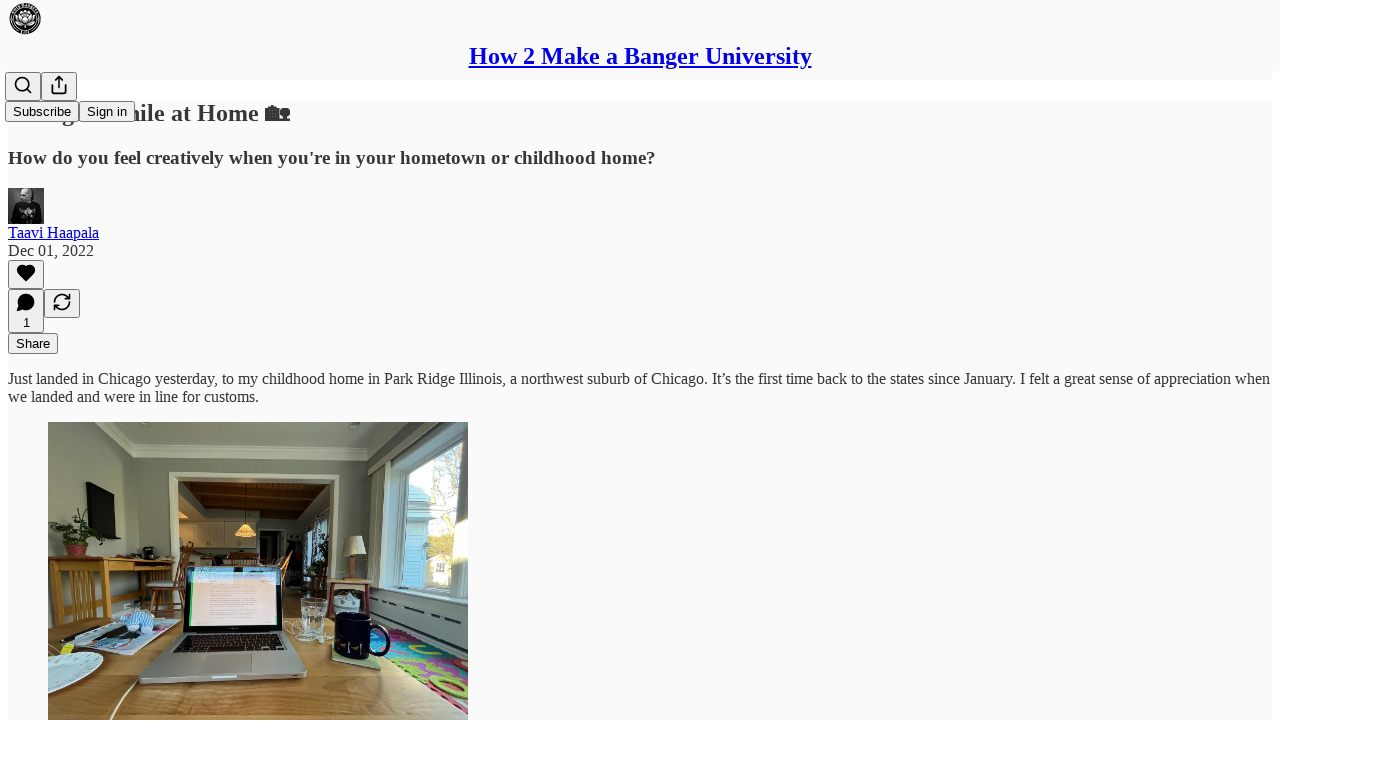

--- FILE ---
content_type: text/html; charset=utf-8
request_url: https://www.youtube-nocookie.com/embed/493f-Z4yHgA?rel=0&autoplay=0&showinfo=0&enablejsapi=0
body_size: 46518
content:
<!DOCTYPE html><html lang="en" dir="ltr" data-cast-api-enabled="true"><head><meta name="viewport" content="width=device-width, initial-scale=1"><script nonce="I_s_u0UxvvuDDg__AJ7Ugg">if ('undefined' == typeof Symbol || 'undefined' == typeof Symbol.iterator) {delete Array.prototype.entries;}</script><style name="www-roboto" nonce="2dAvq7y9nlrMHRcKyNNMtQ">@font-face{font-family:'Roboto';font-style:normal;font-weight:400;font-stretch:100%;src:url(//fonts.gstatic.com/s/roboto/v48/KFO7CnqEu92Fr1ME7kSn66aGLdTylUAMa3GUBHMdazTgWw.woff2)format('woff2');unicode-range:U+0460-052F,U+1C80-1C8A,U+20B4,U+2DE0-2DFF,U+A640-A69F,U+FE2E-FE2F;}@font-face{font-family:'Roboto';font-style:normal;font-weight:400;font-stretch:100%;src:url(//fonts.gstatic.com/s/roboto/v48/KFO7CnqEu92Fr1ME7kSn66aGLdTylUAMa3iUBHMdazTgWw.woff2)format('woff2');unicode-range:U+0301,U+0400-045F,U+0490-0491,U+04B0-04B1,U+2116;}@font-face{font-family:'Roboto';font-style:normal;font-weight:400;font-stretch:100%;src:url(//fonts.gstatic.com/s/roboto/v48/KFO7CnqEu92Fr1ME7kSn66aGLdTylUAMa3CUBHMdazTgWw.woff2)format('woff2');unicode-range:U+1F00-1FFF;}@font-face{font-family:'Roboto';font-style:normal;font-weight:400;font-stretch:100%;src:url(//fonts.gstatic.com/s/roboto/v48/KFO7CnqEu92Fr1ME7kSn66aGLdTylUAMa3-UBHMdazTgWw.woff2)format('woff2');unicode-range:U+0370-0377,U+037A-037F,U+0384-038A,U+038C,U+038E-03A1,U+03A3-03FF;}@font-face{font-family:'Roboto';font-style:normal;font-weight:400;font-stretch:100%;src:url(//fonts.gstatic.com/s/roboto/v48/KFO7CnqEu92Fr1ME7kSn66aGLdTylUAMawCUBHMdazTgWw.woff2)format('woff2');unicode-range:U+0302-0303,U+0305,U+0307-0308,U+0310,U+0312,U+0315,U+031A,U+0326-0327,U+032C,U+032F-0330,U+0332-0333,U+0338,U+033A,U+0346,U+034D,U+0391-03A1,U+03A3-03A9,U+03B1-03C9,U+03D1,U+03D5-03D6,U+03F0-03F1,U+03F4-03F5,U+2016-2017,U+2034-2038,U+203C,U+2040,U+2043,U+2047,U+2050,U+2057,U+205F,U+2070-2071,U+2074-208E,U+2090-209C,U+20D0-20DC,U+20E1,U+20E5-20EF,U+2100-2112,U+2114-2115,U+2117-2121,U+2123-214F,U+2190,U+2192,U+2194-21AE,U+21B0-21E5,U+21F1-21F2,U+21F4-2211,U+2213-2214,U+2216-22FF,U+2308-230B,U+2310,U+2319,U+231C-2321,U+2336-237A,U+237C,U+2395,U+239B-23B7,U+23D0,U+23DC-23E1,U+2474-2475,U+25AF,U+25B3,U+25B7,U+25BD,U+25C1,U+25CA,U+25CC,U+25FB,U+266D-266F,U+27C0-27FF,U+2900-2AFF,U+2B0E-2B11,U+2B30-2B4C,U+2BFE,U+3030,U+FF5B,U+FF5D,U+1D400-1D7FF,U+1EE00-1EEFF;}@font-face{font-family:'Roboto';font-style:normal;font-weight:400;font-stretch:100%;src:url(//fonts.gstatic.com/s/roboto/v48/KFO7CnqEu92Fr1ME7kSn66aGLdTylUAMaxKUBHMdazTgWw.woff2)format('woff2');unicode-range:U+0001-000C,U+000E-001F,U+007F-009F,U+20DD-20E0,U+20E2-20E4,U+2150-218F,U+2190,U+2192,U+2194-2199,U+21AF,U+21E6-21F0,U+21F3,U+2218-2219,U+2299,U+22C4-22C6,U+2300-243F,U+2440-244A,U+2460-24FF,U+25A0-27BF,U+2800-28FF,U+2921-2922,U+2981,U+29BF,U+29EB,U+2B00-2BFF,U+4DC0-4DFF,U+FFF9-FFFB,U+10140-1018E,U+10190-1019C,U+101A0,U+101D0-101FD,U+102E0-102FB,U+10E60-10E7E,U+1D2C0-1D2D3,U+1D2E0-1D37F,U+1F000-1F0FF,U+1F100-1F1AD,U+1F1E6-1F1FF,U+1F30D-1F30F,U+1F315,U+1F31C,U+1F31E,U+1F320-1F32C,U+1F336,U+1F378,U+1F37D,U+1F382,U+1F393-1F39F,U+1F3A7-1F3A8,U+1F3AC-1F3AF,U+1F3C2,U+1F3C4-1F3C6,U+1F3CA-1F3CE,U+1F3D4-1F3E0,U+1F3ED,U+1F3F1-1F3F3,U+1F3F5-1F3F7,U+1F408,U+1F415,U+1F41F,U+1F426,U+1F43F,U+1F441-1F442,U+1F444,U+1F446-1F449,U+1F44C-1F44E,U+1F453,U+1F46A,U+1F47D,U+1F4A3,U+1F4B0,U+1F4B3,U+1F4B9,U+1F4BB,U+1F4BF,U+1F4C8-1F4CB,U+1F4D6,U+1F4DA,U+1F4DF,U+1F4E3-1F4E6,U+1F4EA-1F4ED,U+1F4F7,U+1F4F9-1F4FB,U+1F4FD-1F4FE,U+1F503,U+1F507-1F50B,U+1F50D,U+1F512-1F513,U+1F53E-1F54A,U+1F54F-1F5FA,U+1F610,U+1F650-1F67F,U+1F687,U+1F68D,U+1F691,U+1F694,U+1F698,U+1F6AD,U+1F6B2,U+1F6B9-1F6BA,U+1F6BC,U+1F6C6-1F6CF,U+1F6D3-1F6D7,U+1F6E0-1F6EA,U+1F6F0-1F6F3,U+1F6F7-1F6FC,U+1F700-1F7FF,U+1F800-1F80B,U+1F810-1F847,U+1F850-1F859,U+1F860-1F887,U+1F890-1F8AD,U+1F8B0-1F8BB,U+1F8C0-1F8C1,U+1F900-1F90B,U+1F93B,U+1F946,U+1F984,U+1F996,U+1F9E9,U+1FA00-1FA6F,U+1FA70-1FA7C,U+1FA80-1FA89,U+1FA8F-1FAC6,U+1FACE-1FADC,U+1FADF-1FAE9,U+1FAF0-1FAF8,U+1FB00-1FBFF;}@font-face{font-family:'Roboto';font-style:normal;font-weight:400;font-stretch:100%;src:url(//fonts.gstatic.com/s/roboto/v48/KFO7CnqEu92Fr1ME7kSn66aGLdTylUAMa3OUBHMdazTgWw.woff2)format('woff2');unicode-range:U+0102-0103,U+0110-0111,U+0128-0129,U+0168-0169,U+01A0-01A1,U+01AF-01B0,U+0300-0301,U+0303-0304,U+0308-0309,U+0323,U+0329,U+1EA0-1EF9,U+20AB;}@font-face{font-family:'Roboto';font-style:normal;font-weight:400;font-stretch:100%;src:url(//fonts.gstatic.com/s/roboto/v48/KFO7CnqEu92Fr1ME7kSn66aGLdTylUAMa3KUBHMdazTgWw.woff2)format('woff2');unicode-range:U+0100-02BA,U+02BD-02C5,U+02C7-02CC,U+02CE-02D7,U+02DD-02FF,U+0304,U+0308,U+0329,U+1D00-1DBF,U+1E00-1E9F,U+1EF2-1EFF,U+2020,U+20A0-20AB,U+20AD-20C0,U+2113,U+2C60-2C7F,U+A720-A7FF;}@font-face{font-family:'Roboto';font-style:normal;font-weight:400;font-stretch:100%;src:url(//fonts.gstatic.com/s/roboto/v48/KFO7CnqEu92Fr1ME7kSn66aGLdTylUAMa3yUBHMdazQ.woff2)format('woff2');unicode-range:U+0000-00FF,U+0131,U+0152-0153,U+02BB-02BC,U+02C6,U+02DA,U+02DC,U+0304,U+0308,U+0329,U+2000-206F,U+20AC,U+2122,U+2191,U+2193,U+2212,U+2215,U+FEFF,U+FFFD;}@font-face{font-family:'Roboto';font-style:normal;font-weight:500;font-stretch:100%;src:url(//fonts.gstatic.com/s/roboto/v48/KFO7CnqEu92Fr1ME7kSn66aGLdTylUAMa3GUBHMdazTgWw.woff2)format('woff2');unicode-range:U+0460-052F,U+1C80-1C8A,U+20B4,U+2DE0-2DFF,U+A640-A69F,U+FE2E-FE2F;}@font-face{font-family:'Roboto';font-style:normal;font-weight:500;font-stretch:100%;src:url(//fonts.gstatic.com/s/roboto/v48/KFO7CnqEu92Fr1ME7kSn66aGLdTylUAMa3iUBHMdazTgWw.woff2)format('woff2');unicode-range:U+0301,U+0400-045F,U+0490-0491,U+04B0-04B1,U+2116;}@font-face{font-family:'Roboto';font-style:normal;font-weight:500;font-stretch:100%;src:url(//fonts.gstatic.com/s/roboto/v48/KFO7CnqEu92Fr1ME7kSn66aGLdTylUAMa3CUBHMdazTgWw.woff2)format('woff2');unicode-range:U+1F00-1FFF;}@font-face{font-family:'Roboto';font-style:normal;font-weight:500;font-stretch:100%;src:url(//fonts.gstatic.com/s/roboto/v48/KFO7CnqEu92Fr1ME7kSn66aGLdTylUAMa3-UBHMdazTgWw.woff2)format('woff2');unicode-range:U+0370-0377,U+037A-037F,U+0384-038A,U+038C,U+038E-03A1,U+03A3-03FF;}@font-face{font-family:'Roboto';font-style:normal;font-weight:500;font-stretch:100%;src:url(//fonts.gstatic.com/s/roboto/v48/KFO7CnqEu92Fr1ME7kSn66aGLdTylUAMawCUBHMdazTgWw.woff2)format('woff2');unicode-range:U+0302-0303,U+0305,U+0307-0308,U+0310,U+0312,U+0315,U+031A,U+0326-0327,U+032C,U+032F-0330,U+0332-0333,U+0338,U+033A,U+0346,U+034D,U+0391-03A1,U+03A3-03A9,U+03B1-03C9,U+03D1,U+03D5-03D6,U+03F0-03F1,U+03F4-03F5,U+2016-2017,U+2034-2038,U+203C,U+2040,U+2043,U+2047,U+2050,U+2057,U+205F,U+2070-2071,U+2074-208E,U+2090-209C,U+20D0-20DC,U+20E1,U+20E5-20EF,U+2100-2112,U+2114-2115,U+2117-2121,U+2123-214F,U+2190,U+2192,U+2194-21AE,U+21B0-21E5,U+21F1-21F2,U+21F4-2211,U+2213-2214,U+2216-22FF,U+2308-230B,U+2310,U+2319,U+231C-2321,U+2336-237A,U+237C,U+2395,U+239B-23B7,U+23D0,U+23DC-23E1,U+2474-2475,U+25AF,U+25B3,U+25B7,U+25BD,U+25C1,U+25CA,U+25CC,U+25FB,U+266D-266F,U+27C0-27FF,U+2900-2AFF,U+2B0E-2B11,U+2B30-2B4C,U+2BFE,U+3030,U+FF5B,U+FF5D,U+1D400-1D7FF,U+1EE00-1EEFF;}@font-face{font-family:'Roboto';font-style:normal;font-weight:500;font-stretch:100%;src:url(//fonts.gstatic.com/s/roboto/v48/KFO7CnqEu92Fr1ME7kSn66aGLdTylUAMaxKUBHMdazTgWw.woff2)format('woff2');unicode-range:U+0001-000C,U+000E-001F,U+007F-009F,U+20DD-20E0,U+20E2-20E4,U+2150-218F,U+2190,U+2192,U+2194-2199,U+21AF,U+21E6-21F0,U+21F3,U+2218-2219,U+2299,U+22C4-22C6,U+2300-243F,U+2440-244A,U+2460-24FF,U+25A0-27BF,U+2800-28FF,U+2921-2922,U+2981,U+29BF,U+29EB,U+2B00-2BFF,U+4DC0-4DFF,U+FFF9-FFFB,U+10140-1018E,U+10190-1019C,U+101A0,U+101D0-101FD,U+102E0-102FB,U+10E60-10E7E,U+1D2C0-1D2D3,U+1D2E0-1D37F,U+1F000-1F0FF,U+1F100-1F1AD,U+1F1E6-1F1FF,U+1F30D-1F30F,U+1F315,U+1F31C,U+1F31E,U+1F320-1F32C,U+1F336,U+1F378,U+1F37D,U+1F382,U+1F393-1F39F,U+1F3A7-1F3A8,U+1F3AC-1F3AF,U+1F3C2,U+1F3C4-1F3C6,U+1F3CA-1F3CE,U+1F3D4-1F3E0,U+1F3ED,U+1F3F1-1F3F3,U+1F3F5-1F3F7,U+1F408,U+1F415,U+1F41F,U+1F426,U+1F43F,U+1F441-1F442,U+1F444,U+1F446-1F449,U+1F44C-1F44E,U+1F453,U+1F46A,U+1F47D,U+1F4A3,U+1F4B0,U+1F4B3,U+1F4B9,U+1F4BB,U+1F4BF,U+1F4C8-1F4CB,U+1F4D6,U+1F4DA,U+1F4DF,U+1F4E3-1F4E6,U+1F4EA-1F4ED,U+1F4F7,U+1F4F9-1F4FB,U+1F4FD-1F4FE,U+1F503,U+1F507-1F50B,U+1F50D,U+1F512-1F513,U+1F53E-1F54A,U+1F54F-1F5FA,U+1F610,U+1F650-1F67F,U+1F687,U+1F68D,U+1F691,U+1F694,U+1F698,U+1F6AD,U+1F6B2,U+1F6B9-1F6BA,U+1F6BC,U+1F6C6-1F6CF,U+1F6D3-1F6D7,U+1F6E0-1F6EA,U+1F6F0-1F6F3,U+1F6F7-1F6FC,U+1F700-1F7FF,U+1F800-1F80B,U+1F810-1F847,U+1F850-1F859,U+1F860-1F887,U+1F890-1F8AD,U+1F8B0-1F8BB,U+1F8C0-1F8C1,U+1F900-1F90B,U+1F93B,U+1F946,U+1F984,U+1F996,U+1F9E9,U+1FA00-1FA6F,U+1FA70-1FA7C,U+1FA80-1FA89,U+1FA8F-1FAC6,U+1FACE-1FADC,U+1FADF-1FAE9,U+1FAF0-1FAF8,U+1FB00-1FBFF;}@font-face{font-family:'Roboto';font-style:normal;font-weight:500;font-stretch:100%;src:url(//fonts.gstatic.com/s/roboto/v48/KFO7CnqEu92Fr1ME7kSn66aGLdTylUAMa3OUBHMdazTgWw.woff2)format('woff2');unicode-range:U+0102-0103,U+0110-0111,U+0128-0129,U+0168-0169,U+01A0-01A1,U+01AF-01B0,U+0300-0301,U+0303-0304,U+0308-0309,U+0323,U+0329,U+1EA0-1EF9,U+20AB;}@font-face{font-family:'Roboto';font-style:normal;font-weight:500;font-stretch:100%;src:url(//fonts.gstatic.com/s/roboto/v48/KFO7CnqEu92Fr1ME7kSn66aGLdTylUAMa3KUBHMdazTgWw.woff2)format('woff2');unicode-range:U+0100-02BA,U+02BD-02C5,U+02C7-02CC,U+02CE-02D7,U+02DD-02FF,U+0304,U+0308,U+0329,U+1D00-1DBF,U+1E00-1E9F,U+1EF2-1EFF,U+2020,U+20A0-20AB,U+20AD-20C0,U+2113,U+2C60-2C7F,U+A720-A7FF;}@font-face{font-family:'Roboto';font-style:normal;font-weight:500;font-stretch:100%;src:url(//fonts.gstatic.com/s/roboto/v48/KFO7CnqEu92Fr1ME7kSn66aGLdTylUAMa3yUBHMdazQ.woff2)format('woff2');unicode-range:U+0000-00FF,U+0131,U+0152-0153,U+02BB-02BC,U+02C6,U+02DA,U+02DC,U+0304,U+0308,U+0329,U+2000-206F,U+20AC,U+2122,U+2191,U+2193,U+2212,U+2215,U+FEFF,U+FFFD;}</style><script name="www-roboto" nonce="I_s_u0UxvvuDDg__AJ7Ugg">if (document.fonts && document.fonts.load) {document.fonts.load("400 10pt Roboto", "E"); document.fonts.load("500 10pt Roboto", "E");}</script><link rel="stylesheet" href="/s/player/652bbb94/www-player.css" name="www-player" nonce="2dAvq7y9nlrMHRcKyNNMtQ"><style nonce="2dAvq7y9nlrMHRcKyNNMtQ">html {overflow: hidden;}body {font: 12px Roboto, Arial, sans-serif; background-color: #000; color: #fff; height: 100%; width: 100%; overflow: hidden; position: absolute; margin: 0; padding: 0;}#player {width: 100%; height: 100%;}h1 {text-align: center; color: #fff;}h3 {margin-top: 6px; margin-bottom: 3px;}.player-unavailable {position: absolute; top: 0; left: 0; right: 0; bottom: 0; padding: 25px; font-size: 13px; background: url(/img/meh7.png) 50% 65% no-repeat;}.player-unavailable .message {text-align: left; margin: 0 -5px 15px; padding: 0 5px 14px; border-bottom: 1px solid #888; font-size: 19px; font-weight: normal;}.player-unavailable a {color: #167ac6; text-decoration: none;}</style><script nonce="I_s_u0UxvvuDDg__AJ7Ugg">var ytcsi={gt:function(n){n=(n||"")+"data_";return ytcsi[n]||(ytcsi[n]={tick:{},info:{},gel:{preLoggedGelInfos:[]}})},now:window.performance&&window.performance.timing&&window.performance.now&&window.performance.timing.navigationStart?function(){return window.performance.timing.navigationStart+window.performance.now()}:function(){return(new Date).getTime()},tick:function(l,t,n){var ticks=ytcsi.gt(n).tick;var v=t||ytcsi.now();if(ticks[l]){ticks["_"+l]=ticks["_"+l]||[ticks[l]];ticks["_"+l].push(v)}ticks[l]=
v},info:function(k,v,n){ytcsi.gt(n).info[k]=v},infoGel:function(p,n){ytcsi.gt(n).gel.preLoggedGelInfos.push(p)},setStart:function(t,n){ytcsi.tick("_start",t,n)}};
(function(w,d){function isGecko(){if(!w.navigator)return false;try{if(w.navigator.userAgentData&&w.navigator.userAgentData.brands&&w.navigator.userAgentData.brands.length){var brands=w.navigator.userAgentData.brands;var i=0;for(;i<brands.length;i++)if(brands[i]&&brands[i].brand==="Firefox")return true;return false}}catch(e){setTimeout(function(){throw e;})}if(!w.navigator.userAgent)return false;var ua=w.navigator.userAgent;return ua.indexOf("Gecko")>0&&ua.toLowerCase().indexOf("webkit")<0&&ua.indexOf("Edge")<
0&&ua.indexOf("Trident")<0&&ua.indexOf("MSIE")<0}ytcsi.setStart(w.performance?w.performance.timing.responseStart:null);var isPrerender=(d.visibilityState||d.webkitVisibilityState)=="prerender";var vName=!d.visibilityState&&d.webkitVisibilityState?"webkitvisibilitychange":"visibilitychange";if(isPrerender){var startTick=function(){ytcsi.setStart();d.removeEventListener(vName,startTick)};d.addEventListener(vName,startTick,false)}if(d.addEventListener)d.addEventListener(vName,function(){ytcsi.tick("vc")},
false);if(isGecko()){var isHidden=(d.visibilityState||d.webkitVisibilityState)=="hidden";if(isHidden)ytcsi.tick("vc")}var slt=function(el,t){setTimeout(function(){var n=ytcsi.now();el.loadTime=n;if(el.slt)el.slt()},t)};w.__ytRIL=function(el){if(!el.getAttribute("data-thumb"))if(w.requestAnimationFrame)w.requestAnimationFrame(function(){slt(el,0)});else slt(el,16)}})(window,document);
</script><script nonce="I_s_u0UxvvuDDg__AJ7Ugg">var ytcfg={d:function(){return window.yt&&yt.config_||ytcfg.data_||(ytcfg.data_={})},get:function(k,o){return k in ytcfg.d()?ytcfg.d()[k]:o},set:function(){var a=arguments;if(a.length>1)ytcfg.d()[a[0]]=a[1];else{var k;for(k in a[0])ytcfg.d()[k]=a[0][k]}}};
ytcfg.set({"CLIENT_CANARY_STATE":"none","DEVICE":"cbr\u003dChrome\u0026cbrand\u003dapple\u0026cbrver\u003d131.0.0.0\u0026ceng\u003dWebKit\u0026cengver\u003d537.36\u0026cos\u003dMacintosh\u0026cosver\u003d10_15_7\u0026cplatform\u003dDESKTOP","EVENT_ID":"QVZ-adylK7yC_tcP0czU0QI","EXPERIMENT_FLAGS":{"ab_det_apm":true,"ab_det_el_h":true,"ab_det_em_inj":true,"ab_l_sig_st":true,"ab_l_sig_st_e":true,"action_companion_center_align_description":true,"allow_skip_networkless":true,"always_send_and_write":true,"att_web_record_metrics":true,"attmusi":true,"c3_enable_button_impression_logging":true,"c3_watch_page_component":true,"cancel_pending_navs":true,"clean_up_manual_attribution_header":true,"config_age_report_killswitch":true,"cow_optimize_idom_compat":true,"csi_on_gel":true,"delhi_mweb_colorful_sd":true,"delhi_mweb_colorful_sd_v2":true,"deprecate_pair_servlet_enabled":true,"desktop_sparkles_light_cta_button":true,"disable_child_node_auto_formatted_strings":true,"disable_log_to_visitor_layer":true,"disable_pacf_logging_for_memory_limited_tv":true,"embeds_enable_eid_enforcement_for_youtube":true,"embeds_enable_info_panel_dismissal":true,"embeds_enable_pfp_always_unbranded":true,"embeds_muted_autoplay_sound_fix":true,"embeds_serve_es6_client":true,"embeds_web_nwl_disable_nocookie":true,"embeds_web_updated_shorts_definition_fix":true,"enable_active_view_display_ad_renderer_web_home":true,"enable_ad_disclosure_banner_a11y_fix":true,"enable_android_web_view_top_insets_bugfix":true,"enable_client_sli_logging":true,"enable_client_streamz_web":true,"enable_client_ve_spec":true,"enable_cloud_save_error_popup_after_retry":true,"enable_dai_sdf_h5_preroll":true,"enable_datasync_id_header_in_web_vss_pings":true,"enable_default_mono_cta_migration_web_client":true,"enable_docked_chat_messages":true,"enable_drop_shadow_experiment":true,"enable_embeds_new_caption_language_picker":true,"enable_entity_store_from_dependency_injection":true,"enable_inline_muted_playback_on_web_search":true,"enable_inline_muted_playback_on_web_search_for_vdc":true,"enable_inline_muted_playback_on_web_search_for_vdcb":true,"enable_is_mini_app_page_active_bugfix":true,"enable_logging_first_user_action_after_game_ready":true,"enable_ltc_param_fetch_from_innertube":true,"enable_masthead_mweb_padding_fix":true,"enable_menu_renderer_button_in_mweb_hclr":true,"enable_mini_app_command_handler_mweb_fix":true,"enable_mini_guide_downloads_item":true,"enable_mixed_direction_formatted_strings":true,"enable_mweb_new_caption_language_picker":true,"enable_names_handles_account_switcher":true,"enable_network_request_logging_on_game_events":true,"enable_new_paid_product_placement":true,"enable_open_in_new_tab_icon_for_short_dr_for_desktop_search":true,"enable_open_yt_content":true,"enable_origin_query_parameter_bugfix":true,"enable_pause_ads_on_ytv_html5":true,"enable_payments_purchase_manager":true,"enable_pdp_icon_prefetch":true,"enable_pl_r_si_fa":true,"enable_place_pivot_url":true,"enable_pv_screen_modern_text":true,"enable_removing_navbar_title_on_hashtag_page_mweb":true,"enable_rta_manager":true,"enable_sdf_companion_h5":true,"enable_sdf_dai_h5_midroll":true,"enable_sdf_h5_endemic_mid_post_roll":true,"enable_sdf_on_h5_unplugged_vod_midroll":true,"enable_sdf_shorts_player_bytes_h5":true,"enable_sending_unwrapped_game_audio_as_serialized_metadata":true,"enable_sfv_effect_pivot_url":true,"enable_shorts_new_carousel":true,"enable_skip_ad_guidance_prompt":true,"enable_skippable_ads_for_unplugged_ad_pod":true,"enable_smearing_expansion_dai":true,"enable_time_out_messages":true,"enable_timeline_view_modern_transcript_fe":true,"enable_video_display_compact_button_group_for_desktop_search":true,"enable_web_delhi_icons":true,"enable_web_home_top_landscape_image_layout_level_click":true,"enable_web_tiered_gel":true,"enable_window_constrained_buy_flow_dialog":true,"enable_wiz_queue_effect_and_on_init_initial_runs":true,"enable_ypc_spinners":true,"enable_yt_ata_iframe_authuser":true,"export_networkless_options":true,"export_player_version_to_ytconfig":true,"fill_single_video_with_notify_to_lasr":true,"fix_ad_miniplayer_controls_rendering":true,"fix_ads_tracking_for_swf_config_deprecation_mweb":true,"h5_companion_enable_adcpn_macro_substitution_for_click_pings":true,"h5_inplayer_enable_adcpn_macro_substitution_for_click_pings":true,"h5_reset_cache_and_filter_before_update_masthead":true,"hide_channel_creation_title_for_mweb":true,"high_ccv_client_side_caching_h5":true,"html5_log_trigger_events_with_debug_data":true,"html5_ssdai_enable_media_end_cue_range":true,"idb_immediate_commit":true,"il_attach_cache_limit":true,"il_use_view_model_logging_context":true,"is_browser_support_for_webcam_streaming":true,"json_condensed_response":true,"kev_adb_pg":true,"kevlar_gel_error_routing":true,"kevlar_watch_cinematics":true,"live_chat_enable_controller_extraction":true,"live_chat_enable_rta_manager":true,"log_click_with_layer_from_element_in_command_handler":true,"mdx_enable_privacy_disclosure_ui":true,"mdx_load_cast_api_bootstrap_script":true,"medium_progress_bar_modification":true,"migrate_remaining_web_ad_badges_to_innertube":true,"mobile_account_menu_refresh":true,"mweb_account_linking_noapp":true,"mweb_allow_modern_search_suggest_behavior":true,"mweb_animated_actions":true,"mweb_app_upsell_button_direct_to_app":true,"mweb_c3_enable_adaptive_signals":true,"mweb_c3_library_page_enable_recent_shelf":true,"mweb_c3_remove_web_navigation_endpoint_data":true,"mweb_c3_use_canonical_from_player_response":true,"mweb_cinematic_watch":true,"mweb_command_handler":true,"mweb_delay_watch_initial_data":true,"mweb_disable_searchbar_scroll":true,"mweb_enable_browse_chunks":true,"mweb_enable_fine_scrubbing_for_recs":true,"mweb_enable_imp_portal":true,"mweb_enable_keto_batch_player_fullscreen":true,"mweb_enable_keto_batch_player_progress_bar":true,"mweb_enable_keto_batch_player_tooltips":true,"mweb_enable_lockup_view_model_for_ucp":true,"mweb_enable_mix_panel_title_metadata":true,"mweb_enable_more_drawer":true,"mweb_enable_optional_fullscreen_landscape_locking":true,"mweb_enable_overlay_touch_manager":true,"mweb_enable_premium_carve_out_fix":true,"mweb_enable_refresh_detection":true,"mweb_enable_search_imp":true,"mweb_enable_shorts_video_preload":true,"mweb_enable_skippables_on_jio_phone":true,"mweb_enable_two_line_title_on_shorts":true,"mweb_enable_varispeed_controller":true,"mweb_enable_watch_feed_infinite_scroll":true,"mweb_enable_wrapped_unplugged_pause_membership_dialog_renderer":true,"mweb_fix_monitor_visibility_after_render":true,"mweb_force_ios_fallback_to_native_control":true,"mweb_fp_auto_fullscreen":true,"mweb_fullscreen_controls":true,"mweb_fullscreen_controls_action_buttons":true,"mweb_fullscreen_watch_system":true,"mweb_home_reactive_shorts":true,"mweb_innertube_search_command":true,"mweb_kaios_enable_autoplay_switch_view_model":true,"mweb_lang_in_html":true,"mweb_like_button_synced_with_entities":true,"mweb_logo_use_home_page_ve":true,"mweb_native_control_in_faux_fullscreen_shared":true,"mweb_player_control_on_hover":true,"mweb_player_delhi_dtts":true,"mweb_player_settings_use_bottom_sheet":true,"mweb_player_show_previous_next_buttons_in_playlist":true,"mweb_player_skip_no_op_state_changes":true,"mweb_player_user_select_none":true,"mweb_playlist_engagement_panel":true,"mweb_progress_bar_seek_on_mouse_click":true,"mweb_pull_2_full":true,"mweb_pull_2_full_enable_touch_handlers":true,"mweb_schedule_warm_watch_response":true,"mweb_searchbox_legacy_navigation":true,"mweb_see_fewer_shorts":true,"mweb_shorts_comments_panel_id_change":true,"mweb_shorts_early_continuation":true,"mweb_show_ios_smart_banner":true,"mweb_show_sign_in_button_from_header":true,"mweb_use_server_url_on_startup":true,"mweb_watch_captions_enable_auto_translate":true,"mweb_watch_captions_set_default_size":true,"mweb_watch_stop_scheduler_on_player_response":true,"mweb_watchfeed_big_thumbnails":true,"mweb_yt_searchbox":true,"networkless_logging":true,"no_client_ve_attach_unless_shown":true,"pageid_as_header_web":true,"playback_settings_use_switch_menu":true,"player_controls_autonav_fix":true,"player_controls_skip_double_signal_update":true,"polymer_bad_build_labels":true,"polymer_verifiy_app_state":true,"qoe_send_and_write":true,"remove_chevron_from_ad_disclosure_banner_h5":true,"remove_masthead_channel_banner_on_refresh":true,"remove_slot_id_exited_trigger_for_dai_in_player_slot_expire":true,"replace_client_url_parsing_with_server_signal":true,"service_worker_enabled":true,"service_worker_push_enabled":true,"service_worker_push_home_page_prompt":true,"service_worker_push_watch_page_prompt":true,"shell_load_gcf":true,"shorten_initial_gel_batch_timeout":true,"should_use_yt_voice_endpoint_in_kaios":true,"smarter_ve_dedupping":true,"speedmaster_no_seek":true,"stop_handling_click_for_non_rendering_overlay_layout":true,"suppress_error_204_logging":true,"synced_panel_scrolling_controller":true,"use_event_time_ms_header":true,"use_fifo_for_networkless":true,"use_request_time_ms_header":true,"use_session_based_sampling":true,"use_thumbnail_overlay_time_status_renderer_for_live_badge":true,"vss_final_ping_send_and_write":true,"vss_playback_use_send_and_write":true,"web_adaptive_repeat_ase":true,"web_always_load_chat_support":true,"web_api_url":true,"web_attributed_string_deep_equal_bugfix":true,"web_autonav_allow_off_by_default":true,"web_button_vm_refactor_disabled":true,"web_c3_log_app_init_finish":true,"web_component_wrapper_track_owner":true,"web_csi_action_sampling_enabled":true,"web_dedupe_ve_grafting":true,"web_disable_backdrop_filter":true,"web_enable_ab_rsp_cl":true,"web_enable_course_icon_update":true,"web_enable_error_204":true,"web_gcf_hashes_innertube":true,"web_gel_timeout_cap":true,"web_parent_target_for_sheets":true,"web_persist_server_autonav_state_on_client":true,"web_playback_associated_log_ctt":true,"web_playback_associated_ve":true,"web_prefetch_preload_video":true,"web_progress_bar_draggable":true,"web_shorts_just_watched_on_channel_and_pivot_study":true,"web_shorts_just_watched_overlay":true,"web_shorts_wn_shelf_header_tuning":true,"web_update_panel_visibility_logging_fix":true,"web_watch_controls_state_signals":true,"web_wiz_attributed_string":true,"webfe_mweb_watch_microdata":true,"webfe_watch_shorts_canonical_url_fix":true,"webpo_exit_on_net_err":true,"wiz_diff_overwritable":true,"wiz_stamper_new_context_api":true,"woffle_used_state_report":true,"wpo_gel_strz":true,"H5_async_logging_delay_ms":30000.0,"attention_logging_scroll_throttle":500.0,"autoplay_pause_by_lact_sampling_fraction":0.0,"cinematic_watch_effect_opacity":0.4,"log_window_onerror_fraction":0.1,"speedmaster_playback_rate":2.0,"tv_pacf_logging_sample_rate":0.01,"web_attention_logging_scroll_throttle":500.0,"web_load_prediction_threshold":0.1,"web_navigation_prediction_threshold":0.1,"web_pbj_log_warning_rate":0.0,"web_system_health_fraction":0.01,"ytidb_transaction_ended_event_rate_limit":0.02,"active_time_update_interval_ms":10000,"att_init_delay":500,"autoplay_pause_by_lact_sec":0,"botguard_async_snapshot_timeout_ms":3000,"check_navigator_accuracy_timeout_ms":0,"cinematic_watch_css_filter_blur_strength":40,"cinematic_watch_fade_out_duration":500,"close_webview_delay_ms":100,"cloud_save_game_data_rate_limit_ms":3000,"compression_disable_point":10,"custom_active_view_tos_timeout_ms":3600000,"embeds_widget_poll_interval_ms":0,"gel_min_batch_size":3,"gel_queue_timeout_max_ms":60000,"get_async_timeout_ms":60000,"hide_cta_for_home_web_video_ads_animate_in_time":2,"html5_byterate_soft_cap":0,"initial_gel_batch_timeout":2000,"max_body_size_to_compress":500000,"max_prefetch_window_sec_for_livestream_optimization":10,"min_prefetch_offset_sec_for_livestream_optimization":20,"mini_app_container_iframe_src_update_delay_ms":0,"multiple_preview_news_duration_time":11000,"mweb_c3_toast_duration_ms":5000,"mweb_deep_link_fallback_timeout_ms":10000,"mweb_delay_response_received_actions":100,"mweb_fp_dpad_rate_limit_ms":0,"mweb_fp_dpad_watch_title_clamp_lines":0,"mweb_history_manager_cache_size":100,"mweb_ios_fullscreen_playback_transition_delay_ms":500,"mweb_ios_fullscreen_system_pause_epilson_ms":0,"mweb_override_response_store_expiration_ms":0,"mweb_shorts_early_continuation_trigger_threshold":4,"mweb_w2w_max_age_seconds":0,"mweb_watch_captions_default_size":2,"neon_dark_launch_gradient_count":0,"network_polling_interval":30000,"play_click_interval_ms":30000,"play_ping_interval_ms":10000,"prefetch_comments_ms_after_video":0,"send_config_hash_timer":0,"service_worker_push_logged_out_prompt_watches":-1,"service_worker_push_prompt_cap":-1,"service_worker_push_prompt_delay_microseconds":3888000000000,"slow_compressions_before_abandon_count":4,"speedmaster_cancellation_movement_dp":10,"speedmaster_touch_activation_ms":500,"web_attention_logging_throttle":500,"web_foreground_heartbeat_interval_ms":28000,"web_gel_debounce_ms":10000,"web_logging_max_batch":100,"web_max_tracing_events":50,"web_tracing_session_replay":0,"wil_icon_max_concurrent_fetches":9999,"ytidb_remake_db_retries":3,"ytidb_reopen_db_retries":3,"WebClientReleaseProcessCritical__youtube_embeds_client_version_override":"","WebClientReleaseProcessCritical__youtube_embeds_web_client_version_override":"","WebClientReleaseProcessCritical__youtube_mweb_client_version_override":"","debug_forced_internalcountrycode":"","embeds_web_synth_ch_headers_banned_urls_regex":"","enable_web_media_service":"DISABLED","il_payload_scraping":"","live_chat_unicode_emoji_json_url":"https://www.gstatic.com/youtube/img/emojis/emojis-svg-9.json","mweb_deep_link_feature_tag_suffix":"11268432","mweb_enable_shorts_innertube_player_prefetch_trigger":"NONE","mweb_fp_dpad":"home,search,browse,channel,create_channel,experiments,settings,trending,oops,404,paid_memberships,sponsorship,premium,shorts","mweb_fp_dpad_linear_navigation":"","mweb_fp_dpad_linear_navigation_visitor":"","mweb_fp_dpad_visitor":"","mweb_preload_video_by_player_vars":"","place_pivot_triggering_container_alternate":"","place_pivot_triggering_counterfactual_container_alternate":"","service_worker_push_force_notification_prompt_tag":"1","service_worker_scope":"/","suggest_exp_str":"","web_client_version_override":"","kevlar_command_handler_command_banlist":[],"mini_app_ids_without_game_ready":["UgkxHHtsak1SC8mRGHMZewc4HzeAY3yhPPmJ","Ugkx7OgzFqE6z_5Mtf4YsotGfQNII1DF_RBm"],"web_op_signal_type_banlist":[],"web_tracing_enabled_spans":["event","command"]},"GAPI_HINT_PARAMS":"m;/_/scs/abc-static/_/js/k\u003dgapi.gapi.en.FZb77tO2YW4.O/d\u003d1/rs\u003dAHpOoo8lqavmo6ayfVxZovyDiP6g3TOVSQ/m\u003d__features__","GAPI_HOST":"https://apis.google.com","GAPI_LOCALE":"en_US","GL":"US","HL":"en","HTML_DIR":"ltr","HTML_LANG":"en","INNERTUBE_API_KEY":"AIzaSyAO_FJ2SlqU8Q4STEHLGCilw_Y9_11qcW8","INNERTUBE_API_VERSION":"v1","INNERTUBE_CLIENT_NAME":"WEB_EMBEDDED_PLAYER","INNERTUBE_CLIENT_VERSION":"1.20260130.01.00","INNERTUBE_CONTEXT":{"client":{"hl":"en","gl":"US","remoteHost":"18.220.65.32","deviceMake":"Apple","deviceModel":"","visitorData":"Cgt2aWpWRDRYVkpTayjBrPnLBjIKCgJVUxIEGgAgNA%3D%3D","userAgent":"Mozilla/5.0 (Macintosh; Intel Mac OS X 10_15_7) AppleWebKit/537.36 (KHTML, like Gecko) Chrome/131.0.0.0 Safari/537.36; ClaudeBot/1.0; +claudebot@anthropic.com),gzip(gfe)","clientName":"WEB_EMBEDDED_PLAYER","clientVersion":"1.20260130.01.00","osName":"Macintosh","osVersion":"10_15_7","originalUrl":"https://www.youtube-nocookie.com/embed/493f-Z4yHgA?rel\u003d0\u0026autoplay\u003d0\u0026showinfo\u003d0\u0026enablejsapi\u003d0","platform":"DESKTOP","clientFormFactor":"UNKNOWN_FORM_FACTOR","configInfo":{"appInstallData":"[base64]%3D%3D"},"browserName":"Chrome","browserVersion":"131.0.0.0","acceptHeader":"text/html,application/xhtml+xml,application/xml;q\u003d0.9,image/webp,image/apng,*/*;q\u003d0.8,application/signed-exchange;v\u003db3;q\u003d0.9","deviceExperimentId":"ChxOell3TVRZd09EQTFPVEkwTURFMk56STNPQT09EMGs-csGGMGs-csG","rolloutToken":"CMTOnLzZnay95QEQ_eWw_b-2kgMY_eWw_b-2kgM%3D"},"user":{"lockedSafetyMode":false},"request":{"useSsl":true},"clickTracking":{"clickTrackingParams":"IhMInMqw/b+2kgMVPIH/BB1RJjUq"},"thirdParty":{"embeddedPlayerContext":{"embeddedPlayerEncryptedContext":"AD5ZzFTpr8LJHfF-kGKWXpbUb5_bf4XTaQRvq7doq9rlW7gl06ILDKTGyCZOtmWh-0QYTwn20BIAP-qHYReS9y9Gvny0EhfoetJGhw_ES8CtDnRXU_b_6bekPo2Fv7xYNhnb0JUOWCC5vzyue5EdJXf-pZTIxRwXNheIwBM","ancestorOriginsSupported":false}}},"INNERTUBE_CONTEXT_CLIENT_NAME":56,"INNERTUBE_CONTEXT_CLIENT_VERSION":"1.20260130.01.00","INNERTUBE_CONTEXT_GL":"US","INNERTUBE_CONTEXT_HL":"en","LATEST_ECATCHER_SERVICE_TRACKING_PARAMS":{"client.name":"WEB_EMBEDDED_PLAYER","client.jsfeat":"2021"},"LOGGED_IN":false,"PAGE_BUILD_LABEL":"youtube.embeds.web_20260130_01_RC00","PAGE_CL":863108022,"SERVER_NAME":"WebFE","VISITOR_DATA":"Cgt2aWpWRDRYVkpTayjBrPnLBjIKCgJVUxIEGgAgNA%3D%3D","WEB_PLAYER_CONTEXT_CONFIGS":{"WEB_PLAYER_CONTEXT_CONFIG_ID_EMBEDDED_PLAYER":{"rootElementId":"movie_player","jsUrl":"/s/player/652bbb94/player_ias.vflset/en_US/base.js","cssUrl":"/s/player/652bbb94/www-player.css","contextId":"WEB_PLAYER_CONTEXT_CONFIG_ID_EMBEDDED_PLAYER","eventLabel":"embedded","contentRegion":"US","hl":"en_US","hostLanguage":"en","innertubeApiKey":"AIzaSyAO_FJ2SlqU8Q4STEHLGCilw_Y9_11qcW8","innertubeApiVersion":"v1","innertubeContextClientVersion":"1.20260130.01.00","disableRelatedVideos":true,"device":{"brand":"apple","model":"","browser":"Chrome","browserVersion":"131.0.0.0","os":"Macintosh","osVersion":"10_15_7","platform":"DESKTOP","interfaceName":"WEB_EMBEDDED_PLAYER","interfaceVersion":"1.20260130.01.00"},"serializedExperimentIds":"24004644,51010235,51063643,51098299,51204329,51222973,51340662,51349914,51353393,51366423,51372680,51389629,51404808,51425031,51489568,51490331,51500051,51505436,51530495,51534669,51560386,51564352,51565115,51566373,51566863,51578632,51583568,51583821,51585555,51586115,51605258,51605395,51609829,51611457,51615065,51620867,51621065,51622844,51631301,51635954,51637029,51638270,51638932,51647792,51648231,51648336,51653717,51672162,51681662,51683502,51684302,51684307,51691027,51693511,51693994,51696107,51696619,51700777,51705183,51707440,51707621,51713021,51713237,51717747,51718246,51719111,51719411,51719628,51729218,51732102,51735451,51737355,51740812,51742377,51742829,51742877,51744562,51744581,51749572,51751855,51751895,51752091,51752633,51757129,51757471,51759209,51762120,51763569","serializedExperimentFlags":"H5_async_logging_delay_ms\u003d30000.0\u0026PlayerWeb__h5_enable_advisory_rating_restrictions\u003dtrue\u0026a11y_h5_associate_survey_question\u003dtrue\u0026ab_det_apm\u003dtrue\u0026ab_det_el_h\u003dtrue\u0026ab_det_em_inj\u003dtrue\u0026ab_l_sig_st\u003dtrue\u0026ab_l_sig_st_e\u003dtrue\u0026action_companion_center_align_description\u003dtrue\u0026ad_pod_disable_companion_persist_ads_quality\u003dtrue\u0026add_stmp_logs_for_voice_boost\u003dtrue\u0026allow_autohide_on_paused_videos\u003dtrue\u0026allow_drm_override\u003dtrue\u0026allow_live_autoplay\u003dtrue\u0026allow_poltergust_autoplay\u003dtrue\u0026allow_skip_networkless\u003dtrue\u0026allow_vp9_1080p_mq_enc\u003dtrue\u0026always_cache_redirect_endpoint\u003dtrue\u0026always_send_and_write\u003dtrue\u0026annotation_module_vast_cards_load_logging_fraction\u003d0.0\u0026assign_drm_family_by_format\u003dtrue\u0026att_web_record_metrics\u003dtrue\u0026attention_logging_scroll_throttle\u003d500.0\u0026attmusi\u003dtrue\u0026autoplay_time\u003d10000\u0026autoplay_time_for_fullscreen\u003d-1\u0026autoplay_time_for_music_content\u003d-1\u0026bg_vm_reinit_threshold\u003d7200000\u0026block_tvhtml5_simply_embedded\u003dtrue\u0026blocked_packages_for_sps\u003d[]\u0026botguard_async_snapshot_timeout_ms\u003d3000\u0026captions_url_add_ei\u003dtrue\u0026check_navigator_accuracy_timeout_ms\u003d0\u0026clean_up_manual_attribution_header\u003dtrue\u0026compression_disable_point\u003d10\u0026cow_optimize_idom_compat\u003dtrue\u0026csi_on_gel\u003dtrue\u0026custom_active_view_tos_timeout_ms\u003d3600000\u0026dash_manifest_version\u003d5\u0026debug_bandaid_hostname\u003d\u0026debug_bandaid_port\u003d0\u0026debug_sherlog_username\u003d\u0026delhi_fast_follow_autonav_toggle\u003dtrue\u0026delhi_modern_player_default_thumbnail_percentage\u003d0.0\u0026delhi_modern_player_faster_autohide_delay_ms\u003d2000\u0026delhi_modern_player_pause_thumbnail_percentage\u003d0.6\u0026delhi_modern_web_player_blending_mode\u003d\u0026delhi_modern_web_player_disable_frosted_glass\u003dtrue\u0026delhi_modern_web_player_horizontal_volume_controls\u003dtrue\u0026delhi_modern_web_player_lhs_volume_controls\u003dtrue\u0026delhi_modern_web_player_responsive_compact_controls_threshold\u003d0\u0026deprecate_22\u003dtrue\u0026deprecate_delay_ping\u003dtrue\u0026deprecate_pair_servlet_enabled\u003dtrue\u0026desktop_sparkles_light_cta_button\u003dtrue\u0026disable_av1_setting\u003dtrue\u0026disable_branding_context\u003dtrue\u0026disable_channel_id_check_for_suspended_channels\u003dtrue\u0026disable_child_node_auto_formatted_strings\u003dtrue\u0026disable_lifa_for_supex_users\u003dtrue\u0026disable_log_to_visitor_layer\u003dtrue\u0026disable_mdx_connection_in_mdx_module_for_music_web\u003dtrue\u0026disable_pacf_logging_for_memory_limited_tv\u003dtrue\u0026disable_reduced_fullscreen_autoplay_countdown_for_minors\u003dtrue\u0026disable_reel_item_watch_format_filtering\u003dtrue\u0026disable_threegpp_progressive_formats\u003dtrue\u0026disable_touch_events_on_skip_button\u003dtrue\u0026edge_encryption_fill_primary_key_version\u003dtrue\u0026embeds_enable_info_panel_dismissal\u003dtrue\u0026embeds_enable_move_set_center_crop_to_public\u003dtrue\u0026embeds_enable_per_video_embed_config\u003dtrue\u0026embeds_enable_pfp_always_unbranded\u003dtrue\u0026embeds_web_lite_mode\u003d1\u0026embeds_web_nwl_disable_nocookie\u003dtrue\u0026embeds_web_synth_ch_headers_banned_urls_regex\u003d\u0026enable_active_view_display_ad_renderer_web_home\u003dtrue\u0026enable_active_view_lr_shorts_video\u003dtrue\u0026enable_active_view_web_shorts_video\u003dtrue\u0026enable_ad_cpn_macro_substitution_for_click_pings\u003dtrue\u0026enable_ad_disclosure_banner_a11y_fix\u003dtrue\u0026enable_antiscraping_web_player_expired\u003dtrue\u0026enable_app_promo_endcap_eml_on_tablet\u003dtrue\u0026enable_batched_cross_device_pings_in_gel_fanout\u003dtrue\u0026enable_cast_for_web_unplugged\u003dtrue\u0026enable_cast_on_music_web\u003dtrue\u0026enable_cipher_for_manifest_urls\u003dtrue\u0026enable_cleanup_masthead_autoplay_hack_fix\u003dtrue\u0026enable_client_page_id_header_for_first_party_pings\u003dtrue\u0026enable_client_sli_logging\u003dtrue\u0026enable_client_ve_spec\u003dtrue\u0026enable_cta_banner_on_unplugged_lr\u003dtrue\u0026enable_custom_playhead_parsing\u003dtrue\u0026enable_dai_sdf_h5_preroll\u003dtrue\u0026enable_datasync_id_header_in_web_vss_pings\u003dtrue\u0026enable_default_mono_cta_migration_web_client\u003dtrue\u0026enable_dsa_ad_badge_for_action_endcap_on_android\u003dtrue\u0026enable_dsa_ad_badge_for_action_endcap_on_ios\u003dtrue\u0026enable_entity_store_from_dependency_injection\u003dtrue\u0026enable_error_corrections_infocard_web_client\u003dtrue\u0026enable_error_corrections_infocards_icon_web\u003dtrue\u0026enable_get_reminder_button_on_web\u003dtrue\u0026enable_inline_muted_playback_on_web_search\u003dtrue\u0026enable_inline_muted_playback_on_web_search_for_vdc\u003dtrue\u0026enable_inline_muted_playback_on_web_search_for_vdcb\u003dtrue\u0026enable_kabuki_comments_on_shorts\u003ddisabled\u0026enable_ltc_param_fetch_from_innertube\u003dtrue\u0026enable_mixed_direction_formatted_strings\u003dtrue\u0026enable_modern_skip_button_on_web\u003dtrue\u0026enable_new_paid_product_placement\u003dtrue\u0026enable_open_in_new_tab_icon_for_short_dr_for_desktop_search\u003dtrue\u0026enable_out_of_stock_text_all_surfaces\u003dtrue\u0026enable_paid_content_overlay_bugfix\u003dtrue\u0026enable_pause_ads_on_ytv_html5\u003dtrue\u0026enable_pl_r_si_fa\u003dtrue\u0026enable_policy_based_hqa_filter_in_watch_server\u003dtrue\u0026enable_progres_commands_lr_feeds\u003dtrue\u0026enable_progress_commands_lr_shorts\u003dtrue\u0026enable_publishing_region_param_in_sus\u003dtrue\u0026enable_pv_screen_modern_text\u003dtrue\u0026enable_rpr_token_on_ltl_lookup\u003dtrue\u0026enable_sdf_companion_h5\u003dtrue\u0026enable_sdf_dai_h5_midroll\u003dtrue\u0026enable_sdf_h5_endemic_mid_post_roll\u003dtrue\u0026enable_sdf_on_h5_unplugged_vod_midroll\u003dtrue\u0026enable_sdf_shorts_player_bytes_h5\u003dtrue\u0026enable_server_driven_abr\u003dtrue\u0026enable_server_driven_abr_for_backgroundable\u003dtrue\u0026enable_server_driven_abr_url_generation\u003dtrue\u0026enable_server_driven_readahead\u003dtrue\u0026enable_skip_ad_guidance_prompt\u003dtrue\u0026enable_skip_to_next_messaging\u003dtrue\u0026enable_skippable_ads_for_unplugged_ad_pod\u003dtrue\u0026enable_smart_skip_player_controls_shown_on_web\u003dtrue\u0026enable_smart_skip_player_controls_shown_on_web_increased_triggering_sensitivity\u003dtrue\u0026enable_smart_skip_speedmaster_on_web\u003dtrue\u0026enable_smearing_expansion_dai\u003dtrue\u0026enable_split_screen_ad_baseline_experience_endemic_live_h5\u003dtrue\u0026enable_to_call_playready_backend_directly\u003dtrue\u0026enable_unified_action_endcap_on_web\u003dtrue\u0026enable_video_display_compact_button_group_for_desktop_search\u003dtrue\u0026enable_voice_boost_feature\u003dtrue\u0026enable_vp9_appletv5_on_server\u003dtrue\u0026enable_watch_server_rejected_formats_logging\u003dtrue\u0026enable_web_delhi_icons\u003dtrue\u0026enable_web_home_top_landscape_image_layout_level_click\u003dtrue\u0026enable_web_media_session_metadata_fix\u003dtrue\u0026enable_web_premium_varispeed_upsell\u003dtrue\u0026enable_web_tiered_gel\u003dtrue\u0026enable_wiz_queue_effect_and_on_init_initial_runs\u003dtrue\u0026enable_yt_ata_iframe_authuser\u003dtrue\u0026enable_ytv_csdai_vp9\u003dtrue\u0026export_networkless_options\u003dtrue\u0026export_player_version_to_ytconfig\u003dtrue\u0026fill_live_request_config_in_ustreamer_config\u003dtrue\u0026fill_single_video_with_notify_to_lasr\u003dtrue\u0026filter_vb_without_non_vb_equivalents\u003dtrue\u0026filter_vp9_for_live_dai\u003dtrue\u0026fix_ad_miniplayer_controls_rendering\u003dtrue\u0026fix_ads_tracking_for_swf_config_deprecation_mweb\u003dtrue\u0026fix_h5_toggle_button_a11y\u003dtrue\u0026fix_survey_color_contrast_on_destop\u003dtrue\u0026fix_toggle_button_role_for_ad_components\u003dtrue\u0026fresca_polling_delay_override\u003d0\u0026gab_return_sabr_ssdai_config\u003dtrue\u0026gel_min_batch_size\u003d3\u0026gel_queue_timeout_max_ms\u003d60000\u0026gvi_channel_client_screen\u003dtrue\u0026h5_companion_enable_adcpn_macro_substitution_for_click_pings\u003dtrue\u0026h5_enable_ad_mbs\u003dtrue\u0026h5_inplayer_enable_adcpn_macro_substitution_for_click_pings\u003dtrue\u0026h5_reset_cache_and_filter_before_update_masthead\u003dtrue\u0026heatseeker_decoration_threshold\u003d0.0\u0026hfr_dropped_framerate_fallback_threshold\u003d0\u0026hide_cta_for_home_web_video_ads_animate_in_time\u003d2\u0026high_ccv_client_side_caching_h5\u003dtrue\u0026hls_use_new_codecs_string_api\u003dtrue\u0026html5_ad_timeout_ms\u003d0\u0026html5_adaptation_step_count\u003d0\u0026html5_ads_preroll_lock_timeout_delay_ms\u003d15000\u0026html5_allow_multiview_tile_preload\u003dtrue\u0026html5_allow_video_keyframe_without_audio\u003dtrue\u0026html5_apply_min_failures\u003dtrue\u0026html5_apply_start_time_within_ads_for_ssdai_transitions\u003dtrue\u0026html5_atr_disable_force_fallback\u003dtrue\u0026html5_att_playback_timeout_ms\u003d30000\u0026html5_attach_num_random_bytes_to_bandaid\u003d0\u0026html5_attach_po_token_to_bandaid\u003dtrue\u0026html5_autonav_cap_idle_secs\u003d0\u0026html5_autonav_quality_cap\u003d720\u0026html5_autoplay_default_quality_cap\u003d0\u0026html5_auxiliary_estimate_weight\u003d0.0\u0026html5_av1_ordinal_cap\u003d0\u0026html5_bandaid_attach_content_po_token\u003dtrue\u0026html5_block_pip_safari_delay\u003d0\u0026html5_bypass_contention_secs\u003d0.0\u0026html5_byterate_soft_cap\u003d0\u0026html5_check_for_idle_network_interval_ms\u003d-1\u0026html5_chipset_soft_cap\u003d8192\u0026html5_consume_all_buffered_bytes_one_poll\u003dtrue\u0026html5_continuous_goodput_probe_interval_ms\u003d0\u0026html5_d6de4_cloud_project_number\u003d868618676952\u0026html5_d6de4_defer_timeout_ms\u003d0\u0026html5_debug_data_log_probability\u003d0.0\u0026html5_decode_to_texture_cap\u003dtrue\u0026html5_default_ad_gain\u003d0.5\u0026html5_default_av1_threshold\u003d0\u0026html5_default_quality_cap\u003d0\u0026html5_defer_fetch_att_ms\u003d0\u0026html5_delayed_retry_count\u003d1\u0026html5_delayed_retry_delay_ms\u003d5000\u0026html5_deprecate_adservice\u003dtrue\u0026html5_deprecate_manifestful_fallback\u003dtrue\u0026html5_deprecate_video_tag_pool\u003dtrue\u0026html5_desktop_vr180_allow_panning\u003dtrue\u0026html5_df_downgrade_thresh\u003d0.6\u0026html5_disable_loop_range_for_shorts_ads\u003dtrue\u0026html5_disable_move_pssh_to_moov\u003dtrue\u0026html5_disable_non_contiguous\u003dtrue\u0026html5_disable_ustreamer_constraint_for_sabr\u003dtrue\u0026html5_disable_web_safari_dai\u003dtrue\u0026html5_displayed_frame_rate_downgrade_threshold\u003d45\u0026html5_drm_byterate_soft_cap\u003d0\u0026html5_drm_check_all_key_error_states\u003dtrue\u0026html5_drm_cpi_license_key\u003dtrue\u0026html5_drm_live_byterate_soft_cap\u003d0\u0026html5_early_media_for_sharper_shorts\u003dtrue\u0026html5_enable_ac3\u003dtrue\u0026html5_enable_audio_track_stickiness\u003dtrue\u0026html5_enable_audio_track_stickiness_phase_two\u003dtrue\u0026html5_enable_caption_changes_for_mosaic\u003dtrue\u0026html5_enable_composite_embargo\u003dtrue\u0026html5_enable_d6de4\u003dtrue\u0026html5_enable_d6de4_cold_start_and_error\u003dtrue\u0026html5_enable_d6de4_idle_priority_job\u003dtrue\u0026html5_enable_drc\u003dtrue\u0026html5_enable_drc_toggle_api\u003dtrue\u0026html5_enable_eac3\u003dtrue\u0026html5_enable_embedded_player_visibility_signals\u003dtrue\u0026html5_enable_oduc\u003dtrue\u0026html5_enable_sabr_from_watch_server\u003dtrue\u0026html5_enable_sabr_host_fallback\u003dtrue\u0026html5_enable_server_driven_request_cancellation\u003dtrue\u0026html5_enable_sps_retry_backoff_metadata_requests\u003dtrue\u0026html5_enable_ssdai_transition_with_only_enter_cuerange\u003dtrue\u0026html5_enable_triggering_cuepoint_for_slot\u003dtrue\u0026html5_enable_tvos_dash\u003dtrue\u0026html5_enable_tvos_encrypted_vp9\u003dtrue\u0026html5_enable_widevine_for_alc\u003dtrue\u0026html5_enable_widevine_for_fast_linear\u003dtrue\u0026html5_encourage_array_coalescing\u003dtrue\u0026html5_fill_default_mosaic_audio_track_id\u003dtrue\u0026html5_fix_multi_audio_offline_playback\u003dtrue\u0026html5_fixed_media_duration_for_request\u003d0\u0026html5_force_sabr_from_watch_server_for_dfss\u003dtrue\u0026html5_forward_click_tracking_params_on_reload\u003dtrue\u0026html5_gapless_ad_autoplay_on_video_to_ad_only\u003dtrue\u0026html5_gapless_ended_transition_buffer_ms\u003d200\u0026html5_gapless_handoff_close_end_long_rebuffer_cfl\u003dtrue\u0026html5_gapless_handoff_close_end_long_rebuffer_delay_ms\u003d0\u0026html5_gapless_loop_seek_offset_in_milli\u003d0\u0026html5_gapless_slow_seek_cfl\u003dtrue\u0026html5_gapless_slow_seek_delay_ms\u003d0\u0026html5_gapless_slow_start_delay_ms\u003d0\u0026html5_generate_content_po_token\u003dtrue\u0026html5_generate_session_po_token\u003dtrue\u0026html5_gl_fps_threshold\u003d0\u0026html5_hard_cap_max_vertical_resolution_for_shorts\u003d0\u0026html5_hdcp_probing_stream_url\u003d\u0026html5_head_miss_secs\u003d0.0\u0026html5_hfr_quality_cap\u003d0\u0026html5_high_res_logging_percent\u003d0.01\u0026html5_hopeless_secs\u003d0\u0026html5_huli_ssdai_use_playback_state\u003dtrue\u0026html5_idle_rate_limit_ms\u003d0\u0026html5_ignore_sabrseek_during_adskip\u003dtrue\u0026html5_innertube_heartbeats_for_fairplay\u003dtrue\u0026html5_innertube_heartbeats_for_playready\u003dtrue\u0026html5_innertube_heartbeats_for_widevine\u003dtrue\u0026html5_jumbo_mobile_subsegment_readahead_target\u003d3.0\u0026html5_jumbo_ull_nonstreaming_mffa_ms\u003d4000\u0026html5_jumbo_ull_subsegment_readahead_target\u003d1.3\u0026html5_kabuki_drm_live_51_default_off\u003dtrue\u0026html5_license_constraint_delay\u003d5000\u0026html5_live_abr_head_miss_fraction\u003d0.0\u0026html5_live_abr_repredict_fraction\u003d0.0\u0026html5_live_chunk_readahead_proxima_override\u003d0\u0026html5_live_low_latency_bandwidth_window\u003d0.0\u0026html5_live_normal_latency_bandwidth_window\u003d0.0\u0026html5_live_quality_cap\u003d0\u0026html5_live_ultra_low_latency_bandwidth_window\u003d0.0\u0026html5_liveness_drift_chunk_override\u003d0\u0026html5_liveness_drift_proxima_override\u003d0\u0026html5_log_audio_abr\u003dtrue\u0026html5_log_experiment_id_from_player_response_to_ctmp\u003d\u0026html5_log_first_ssdai_requests_killswitch\u003dtrue\u0026html5_log_rebuffer_events\u003d5\u0026html5_log_trigger_events_with_debug_data\u003dtrue\u0026html5_log_vss_extra_lr_cparams_freq\u003d\u0026html5_long_rebuffer_jiggle_cmt_delay_ms\u003d0\u0026html5_long_rebuffer_threshold_ms\u003d30000\u0026html5_manifestless_unplugged\u003dtrue\u0026html5_manifestless_vp9_otf\u003dtrue\u0026html5_max_buffer_health_for_downgrade_prop\u003d0.0\u0026html5_max_buffer_health_for_downgrade_secs\u003d0.0\u0026html5_max_byterate\u003d0\u0026html5_max_discontinuity_rewrite_count\u003d0\u0026html5_max_drift_per_track_secs\u003d0.0\u0026html5_max_headm_for_streaming_xhr\u003d0\u0026html5_max_live_dvr_window_plus_margin_secs\u003d46800.0\u0026html5_max_quality_sel_upgrade\u003d0\u0026html5_max_redirect_response_length\u003d8192\u0026html5_max_selectable_quality_ordinal\u003d0\u0026html5_max_vertical_resolution\u003d0\u0026html5_maximum_readahead_seconds\u003d0.0\u0026html5_media_fullscreen\u003dtrue\u0026html5_media_time_weight_prop\u003d0.0\u0026html5_min_failures_to_delay_retry\u003d3\u0026html5_min_media_duration_for_append_prop\u003d0.0\u0026html5_min_media_duration_for_cabr_slice\u003d0.01\u0026html5_min_playback_advance_for_steady_state_secs\u003d0\u0026html5_min_quality_ordinal\u003d0\u0026html5_min_readbehind_cap_secs\u003d60\u0026html5_min_readbehind_secs\u003d0\u0026html5_min_seconds_between_format_selections\u003d0.0\u0026html5_min_selectable_quality_ordinal\u003d0\u0026html5_min_startup_buffered_media_duration_for_live_secs\u003d0.0\u0026html5_min_startup_buffered_media_duration_secs\u003d1.2\u0026html5_min_startup_duration_live_secs\u003d0.25\u0026html5_min_underrun_buffered_pre_steady_state_ms\u003d0\u0026html5_min_upgrade_health_secs\u003d0.0\u0026html5_minimum_readahead_seconds\u003d0.0\u0026html5_mock_content_binding_for_session_token\u003d\u0026html5_move_disable_airplay\u003dtrue\u0026html5_no_placeholder_rollbacks\u003dtrue\u0026html5_non_onesie_attach_po_token\u003dtrue\u0026html5_offline_download_timeout_retry_limit\u003d4\u0026html5_offline_failure_retry_limit\u003d2\u0026html5_offline_playback_position_sync\u003dtrue\u0026html5_offline_prevent_redownload_downloaded_video\u003dtrue\u0026html5_onesie_check_timeout\u003dtrue\u0026html5_onesie_defer_content_loader_ms\u003d0\u0026html5_onesie_live_ttl_secs\u003d8\u0026html5_onesie_prewarm_interval_ms\u003d0\u0026html5_onesie_prewarm_max_lact_ms\u003d0\u0026html5_onesie_redirector_timeout_ms\u003d0\u0026html5_onesie_use_signed_onesie_ustreamer_config\u003dtrue\u0026html5_override_micro_discontinuities_threshold_ms\u003d-1\u0026html5_paced_poll_min_health_ms\u003d0\u0026html5_paced_poll_ms\u003d0\u0026html5_pause_on_nonforeground_platform_errors\u003dtrue\u0026html5_peak_shave\u003dtrue\u0026html5_perf_cap_override_sticky\u003dtrue\u0026html5_performance_cap_floor\u003d360\u0026html5_perserve_av1_perf_cap\u003dtrue\u0026html5_picture_in_picture_logging_onresize_ratio\u003d0.0\u0026html5_platform_max_buffer_health_oversend_duration_secs\u003d0.0\u0026html5_platform_minimum_readahead_seconds\u003d0.0\u0026html5_platform_whitelisted_for_frame_accurate_seeks\u003dtrue\u0026html5_player_att_initial_delay_ms\u003d3000\u0026html5_player_att_retry_delay_ms\u003d1500\u0026html5_player_autonav_logging\u003dtrue\u0026html5_player_dynamic_bottom_gradient\u003dtrue\u0026html5_player_min_build_cl\u003d-1\u0026html5_player_preload_ad_fix\u003dtrue\u0026html5_post_interrupt_readahead\u003d20\u0026html5_prefer_language_over_codec\u003dtrue\u0026html5_prefer_server_bwe3\u003dtrue\u0026html5_preload_wait_time_secs\u003d0.0\u0026html5_prevent_mobile_background_play_on_event_shared\u003dtrue\u0026html5_probe_primary_delay_base_ms\u003d0\u0026html5_process_all_encrypted_events\u003dtrue\u0026html5_publish_all_cuepoints\u003dtrue\u0026html5_qoe_proto_mock_length\u003d0\u0026html5_query_sw_secure_crypto_for_android\u003dtrue\u0026html5_random_playback_cap\u003d0\u0026html5_record_is_offline_on_playback_attempt_start\u003dtrue\u0026html5_record_ump_timing\u003dtrue\u0026html5_reload_by_kabuki_app\u003dtrue\u0026html5_remove_command_triggered_companions\u003dtrue\u0026html5_remove_not_servable_check_killswitch\u003dtrue\u0026html5_report_fatal_drm_restricted_error_killswitch\u003dtrue\u0026html5_report_slow_ads_as_error\u003dtrue\u0026html5_repredict_interval_ms\u003d0\u0026html5_request_only_hdr_or_sdr_keys\u003dtrue\u0026html5_request_size_max_kb\u003d0\u0026html5_request_size_min_kb\u003d0\u0026html5_reseek_after_time_jump_cfl\u003dtrue\u0026html5_reseek_after_time_jump_delay_ms\u003d0\u0026html5_resource_bad_status_delay_scaling\u003d1.5\u0026html5_restrict_streaming_xhr_on_sqless_requests\u003dtrue\u0026html5_retry_downloads_for_expiration\u003dtrue\u0026html5_retry_on_drm_key_error\u003dtrue\u0026html5_retry_on_drm_unavailable\u003dtrue\u0026html5_retry_quota_exceeded_via_seek\u003dtrue\u0026html5_return_playback_if_already_preloaded\u003dtrue\u0026html5_sabr_enable_server_xtag_selection\u003dtrue\u0026html5_sabr_force_max_network_interruption_duration_ms\u003d0\u0026html5_sabr_ignore_skipad_before_completion\u003dtrue\u0026html5_sabr_live_timing\u003dtrue\u0026html5_sabr_log_server_xtag_selection_onesie_mismatch\u003dtrue\u0026html5_sabr_min_media_bytes_factor_to_append_for_stream\u003d0.0\u0026html5_sabr_non_streaming_xhr_soft_cap\u003d0\u0026html5_sabr_non_streaming_xhr_vod_request_cancellation_timeout_ms\u003d0\u0026html5_sabr_report_partial_segment_estimated_duration\u003dtrue\u0026html5_sabr_report_request_cancellation_info\u003dtrue\u0026html5_sabr_request_limit_per_period\u003d20\u0026html5_sabr_request_limit_per_period_for_low_latency\u003d50\u0026html5_sabr_request_limit_per_period_for_ultra_low_latency\u003d20\u0026html5_sabr_skip_client_audio_init_selection\u003dtrue\u0026html5_sabr_unused_bloat_size_bytes\u003d0\u0026html5_samsung_kant_limit_max_bitrate\u003d0\u0026html5_seek_jiggle_cmt_delay_ms\u003d8000\u0026html5_seek_new_elem_delay_ms\u003d12000\u0026html5_seek_new_elem_shorts_delay_ms\u003d2000\u0026html5_seek_new_media_element_shorts_reuse_cfl\u003dtrue\u0026html5_seek_new_media_element_shorts_reuse_delay_ms\u003d0\u0026html5_seek_new_media_source_shorts_reuse_cfl\u003dtrue\u0026html5_seek_new_media_source_shorts_reuse_delay_ms\u003d0\u0026html5_seek_set_cmt_delay_ms\u003d2000\u0026html5_seek_timeout_delay_ms\u003d20000\u0026html5_server_stitched_dai_decorated_url_retry_limit\u003d5\u0026html5_session_po_token_interval_time_ms\u003d900000\u0026html5_set_video_id_as_expected_content_binding\u003dtrue\u0026html5_shorts_gapless_ad_slow_start_cfl\u003dtrue\u0026html5_shorts_gapless_ad_slow_start_delay_ms\u003d0\u0026html5_shorts_gapless_next_buffer_in_seconds\u003d0\u0026html5_shorts_gapless_no_gllat\u003dtrue\u0026html5_shorts_gapless_slow_start_delay_ms\u003d0\u0026html5_show_drc_toggle\u003dtrue\u0026html5_simplified_backup_timeout_sabr_live\u003dtrue\u0026html5_skip_empty_po_token\u003dtrue\u0026html5_skip_slow_ad_delay_ms\u003d15000\u0026html5_slow_start_no_media_source_delay_ms\u003d0\u0026html5_slow_start_timeout_delay_ms\u003d20000\u0026html5_ssdai_enable_media_end_cue_range\u003dtrue\u0026html5_ssdai_enable_new_seek_logic\u003dtrue\u0026html5_ssdai_failure_retry_limit\u003d0\u0026html5_ssdai_log_missing_ad_config_reason\u003dtrue\u0026html5_stall_factor\u003d0.0\u0026html5_sticky_duration_mos\u003d0\u0026html5_store_xhr_headers_readable\u003dtrue\u0026html5_streaming_resilience\u003dtrue\u0026html5_streaming_xhr_time_based_consolidation_ms\u003d-1\u0026html5_subsegment_readahead_load_speed_check_interval\u003d0.5\u0026html5_subsegment_readahead_min_buffer_health_secs\u003d0.25\u0026html5_subsegment_readahead_min_buffer_health_secs_on_timeout\u003d0.1\u0026html5_subsegment_readahead_min_load_speed\u003d1.5\u0026html5_subsegment_readahead_seek_latency_fudge\u003d0.5\u0026html5_subsegment_readahead_target_buffer_health_secs\u003d0.5\u0026html5_subsegment_readahead_timeout_secs\u003d2.0\u0026html5_track_overshoot\u003dtrue\u0026html5_transfer_processing_logs_interval\u003d1000\u0026html5_ugc_live_audio_51\u003dtrue\u0026html5_ugc_vod_audio_51\u003dtrue\u0026html5_unreported_seek_reseek_delay_ms\u003d0\u0026html5_update_time_on_seeked\u003dtrue\u0026html5_use_init_selected_audio\u003dtrue\u0026html5_use_jsonformatter_to_parse_player_response\u003dtrue\u0026html5_use_post_for_media\u003dtrue\u0026html5_use_shared_owl_instance\u003dtrue\u0026html5_use_ump\u003dtrue\u0026html5_use_ump_timing\u003dtrue\u0026html5_use_video_transition_endpoint_heartbeat\u003dtrue\u0026html5_video_tbd_min_kb\u003d0\u0026html5_viewport_undersend_maximum\u003d0.0\u0026html5_volume_slider_tooltip\u003dtrue\u0026html5_wasm_initialization_delay_ms\u003d0.0\u0026html5_web_po_experiment_ids\u003d[]\u0026html5_web_po_request_key\u003d\u0026html5_web_po_token_disable_caching\u003dtrue\u0026html5_webpo_idle_priority_job\u003dtrue\u0026html5_webpo_kaios_defer_timeout_ms\u003d0\u0026html5_woffle_resume\u003dtrue\u0026html5_workaround_delay_trigger\u003dtrue\u0026idb_immediate_commit\u003dtrue\u0026ignore_overlapping_cue_points_on_endemic_live_html5\u003dtrue\u0026il_attach_cache_limit\u003dtrue\u0026il_payload_scraping\u003d\u0026il_use_view_model_logging_context\u003dtrue\u0026initial_gel_batch_timeout\u003d2000\u0026injected_license_handler_error_code\u003d0\u0026injected_license_handler_license_status\u003d0\u0026ios_and_android_fresca_polling_delay_override\u003d0\u0026itdrm_always_generate_media_keys\u003dtrue\u0026itdrm_always_use_widevine_sdk\u003dtrue\u0026itdrm_disable_external_key_rotation_system_ids\u003d[]\u0026itdrm_enable_revocation_reporting\u003dtrue\u0026itdrm_injected_license_service_error_code\u003d0\u0026itdrm_set_sabr_license_constraint\u003dtrue\u0026itdrm_use_fairplay_sdk\u003dtrue\u0026itdrm_use_widevine_sdk_for_premium_content\u003dtrue\u0026itdrm_use_widevine_sdk_only_for_sampled_dod\u003dtrue\u0026itdrm_widevine_hardened_vmp_mode\u003dlog\u0026json_condensed_response\u003dtrue\u0026kev_adb_pg\u003dtrue\u0026kevlar_command_handler_command_banlist\u003d[]\u0026kevlar_delhi_modern_web_endscreen_ideal_tile_width_percentage\u003d0.27\u0026kevlar_delhi_modern_web_endscreen_max_rows\u003d2\u0026kevlar_delhi_modern_web_endscreen_max_width\u003d500\u0026kevlar_delhi_modern_web_endscreen_min_width\u003d200\u0026kevlar_gel_error_routing\u003dtrue\u0026kevlar_miniplayer_expand_top\u003dtrue\u0026kevlar_miniplayer_play_pause_on_scrim\u003dtrue\u0026kevlar_playback_associated_queue\u003dtrue\u0026launch_license_service_all_ott_videos_automatic_fail_open\u003dtrue\u0026live_chat_enable_controller_extraction\u003dtrue\u0026live_chat_enable_rta_manager\u003dtrue\u0026live_chunk_readahead\u003d3\u0026log_click_with_layer_from_element_in_command_handler\u003dtrue\u0026log_window_onerror_fraction\u003d0.1\u0026manifestless_post_live\u003dtrue\u0026manifestless_post_live_ufph\u003dtrue\u0026max_body_size_to_compress\u003d500000\u0026max_cdfe_quality_ordinal\u003d0\u0026max_prefetch_window_sec_for_livestream_optimization\u003d10\u0026max_resolution_for_white_noise\u003d360\u0026mdx_enable_privacy_disclosure_ui\u003dtrue\u0026mdx_load_cast_api_bootstrap_script\u003dtrue\u0026migrate_remaining_web_ad_badges_to_innertube\u003dtrue\u0026min_prefetch_offset_sec_for_livestream_optimization\u003d20\u0026mta_drc_mutual_exclusion_removal\u003dtrue\u0026music_enable_shared_audio_tier_logic\u003dtrue\u0026mweb_account_linking_noapp\u003dtrue\u0026mweb_enable_browse_chunks\u003dtrue\u0026mweb_enable_fine_scrubbing_for_recs\u003dtrue\u0026mweb_enable_skippables_on_jio_phone\u003dtrue\u0026mweb_native_control_in_faux_fullscreen_shared\u003dtrue\u0026mweb_player_control_on_hover\u003dtrue\u0026mweb_progress_bar_seek_on_mouse_click\u003dtrue\u0026mweb_shorts_comments_panel_id_change\u003dtrue\u0026network_polling_interval\u003d30000\u0026networkless_logging\u003dtrue\u0026new_codecs_string_api_uses_legacy_style\u003dtrue\u0026no_client_ve_attach_unless_shown\u003dtrue\u0026no_drm_on_demand_with_cc_license\u003dtrue\u0026no_filler_video_for_ssa_playbacks\u003dtrue\u0026onesie_add_gfe_frontline_to_player_request\u003dtrue\u0026onesie_enable_override_headm\u003dtrue\u0026override_drm_required_playback_policy_channels\u003d[]\u0026pageid_as_header_web\u003dtrue\u0026player_ads_set_adformat_on_client\u003dtrue\u0026player_bootstrap_method\u003dtrue\u0026player_destroy_old_version\u003dtrue\u0026player_enable_playback_playlist_change\u003dtrue\u0026player_new_info_card_format\u003dtrue\u0026player_underlay_min_player_width\u003d768.0\u0026player_underlay_video_width_fraction\u003d0.6\u0026player_web_canary_stage\u003d0\u0026playready_first_play_expiration\u003d-1\u0026podcasts_videostats_default_flush_interval_seconds\u003d0\u0026polymer_bad_build_labels\u003dtrue\u0026polymer_verifiy_app_state\u003dtrue\u0026populate_format_set_info_in_cdfe_formats\u003dtrue\u0026populate_head_minus_in_watch_server\u003dtrue\u0026preskip_button_style_ads_backend\u003d\u0026proxima_auto_threshold_max_network_interruption_duration_ms\u003d0\u0026proxima_auto_threshold_min_bandwidth_estimate_bytes_per_sec\u003d0\u0026qoe_nwl_downloads\u003dtrue\u0026qoe_send_and_write\u003dtrue\u0026quality_cap_for_inline_playback\u003d0\u0026quality_cap_for_inline_playback_ads\u003d0\u0026read_ahead_model_name\u003d\u0026refactor_mta_default_track_selection\u003dtrue\u0026reject_hidden_live_formats\u003dtrue\u0026reject_live_vp9_mq_clear_with_no_abr_ladder\u003dtrue\u0026remove_chevron_from_ad_disclosure_banner_h5\u003dtrue\u0026remove_masthead_channel_banner_on_refresh\u003dtrue\u0026remove_slot_id_exited_trigger_for_dai_in_player_slot_expire\u003dtrue\u0026replace_client_url_parsing_with_server_signal\u003dtrue\u0026replace_playability_retriever_in_watch\u003dtrue\u0026return_drm_product_unknown_for_clear_playbacks\u003dtrue\u0026sabr_enable_host_fallback\u003dtrue\u0026self_podding_header_string_template\u003dself_podding_interstitial_message\u0026self_podding_midroll_choice_string_template\u003dself_podding_midroll_choice\u0026send_config_hash_timer\u003d0\u0026serve_adaptive_fmts_for_live_streams\u003dtrue\u0026set_mock_id_as_expected_content_binding\u003d\u0026shell_load_gcf\u003dtrue\u0026shorten_initial_gel_batch_timeout\u003dtrue\u0026shorts_mode_to_player_api\u003dtrue\u0026simply_embedded_enable_botguard\u003dtrue\u0026slow_compressions_before_abandon_count\u003d4\u0026small_avatars_for_comments\u003dtrue\u0026smart_skip_web_player_bar_min_hover_length_milliseconds\u003d1000\u0026smarter_ve_dedupping\u003dtrue\u0026speedmaster_cancellation_movement_dp\u003d10\u0026speedmaster_playback_rate\u003d2.0\u0026speedmaster_touch_activation_ms\u003d500\u0026stop_handling_click_for_non_rendering_overlay_layout\u003dtrue\u0026streaming_data_emergency_itag_blacklist\u003d[]\u0026substitute_ad_cpn_macro_in_ssdai\u003dtrue\u0026suppress_error_204_logging\u003dtrue\u0026trim_adaptive_formats_signature_cipher_for_sabr_content\u003dtrue\u0026tv_pacf_logging_sample_rate\u003d0.01\u0026tvhtml5_unplugged_preload_cache_size\u003d5\u0026use_event_time_ms_header\u003dtrue\u0026use_fifo_for_networkless\u003dtrue\u0026use_generated_media_keys_in_fairplay_requests\u003dtrue\u0026use_inlined_player_rpc\u003dtrue\u0026use_new_codecs_string_api\u003dtrue\u0026use_request_time_ms_header\u003dtrue\u0026use_rta_for_player\u003dtrue\u0026use_session_based_sampling\u003dtrue\u0026use_simplified_remove_webm_rules\u003dtrue\u0026use_thumbnail_overlay_time_status_renderer_for_live_badge\u003dtrue\u0026use_video_playback_premium_signal\u003dtrue\u0026variable_buffer_timeout_ms\u003d0\u0026vp9_drm_live\u003dtrue\u0026vss_final_ping_send_and_write\u003dtrue\u0026vss_playback_use_send_and_write\u003dtrue\u0026web_api_url\u003dtrue\u0026web_attention_logging_scroll_throttle\u003d500.0\u0026web_attention_logging_throttle\u003d500\u0026web_button_vm_refactor_disabled\u003dtrue\u0026web_cinematic_watch_settings\u003dtrue\u0026web_client_version_override\u003d\u0026web_collect_offline_state\u003dtrue\u0026web_component_wrapper_track_owner\u003dtrue\u0026web_csi_action_sampling_enabled\u003dtrue\u0026web_dedupe_ve_grafting\u003dtrue\u0026web_enable_ab_rsp_cl\u003dtrue\u0026web_enable_caption_language_preference_stickiness\u003dtrue\u0026web_enable_course_icon_update\u003dtrue\u0026web_enable_error_204\u003dtrue\u0026web_enable_keyboard_shortcut_for_timely_actions\u003dtrue\u0026web_enable_shopping_timely_shelf_client\u003dtrue\u0026web_enable_timely_actions\u003dtrue\u0026web_fix_fine_scrubbing_false_play\u003dtrue\u0026web_foreground_heartbeat_interval_ms\u003d28000\u0026web_fullscreen_shorts\u003dtrue\u0026web_gcf_hashes_innertube\u003dtrue\u0026web_gel_debounce_ms\u003d10000\u0026web_gel_timeout_cap\u003dtrue\u0026web_heat_map_v2\u003dtrue\u0026web_hide_next_button\u003dtrue\u0026web_hide_watch_info_empty\u003dtrue\u0026web_load_prediction_threshold\u003d0.1\u0026web_logging_max_batch\u003d100\u0026web_max_tracing_events\u003d50\u0026web_navigation_prediction_threshold\u003d0.1\u0026web_op_signal_type_banlist\u003d[]\u0026web_playback_associated_log_ctt\u003dtrue\u0026web_playback_associated_ve\u003dtrue\u0026web_player_api_logging_fraction\u003d0.01\u0026web_player_big_mode_screen_width_cutoff\u003d4001\u0026web_player_default_peeking_px\u003d36\u0026web_player_enable_featured_product_banner_exclusives_on_desktop\u003dtrue\u0026web_player_enable_featured_product_banner_promotion_text_on_desktop\u003dtrue\u0026web_player_innertube_playlist_update\u003dtrue\u0026web_player_ipp_canary_type_for_logging\u003d\u0026web_player_log_click_before_generating_ve_conversion_params\u003dtrue\u0026web_player_miniplayer_in_context_menu\u003dtrue\u0026web_player_mouse_idle_wait_time_ms\u003d3000\u0026web_player_music_visualizer_treatment\u003dfake\u0026web_player_offline_playlist_auto_refresh\u003dtrue\u0026web_player_playable_sequences_refactor\u003dtrue\u0026web_player_quick_hide_timeout_ms\u003d250\u0026web_player_seek_chapters_by_shortcut\u003dtrue\u0026web_player_seek_overlay_additional_arrow_threshold\u003d200\u0026web_player_seek_overlay_duration_bump_scale\u003d0.9\u0026web_player_seek_overlay_linger_duration\u003d1000\u0026web_player_sentinel_is_uniplayer\u003dtrue\u0026web_player_show_music_in_this_video_graphic\u003dvideo_thumbnail\u0026web_player_spacebar_control_bugfix\u003dtrue\u0026web_player_ss_dai_ad_fetching_timeout_ms\u003d15000\u0026web_player_ss_media_time_offset\u003dtrue\u0026web_player_touch_idle_wait_time_ms\u003d4000\u0026web_player_transfer_timeout_threshold_ms\u003d10800000\u0026web_player_use_cinematic_label_2\u003dtrue\u0026web_player_use_new_api_for_quality_pullback\u003dtrue\u0026web_player_use_screen_width_for_big_mode\u003dtrue\u0026web_prefetch_preload_video\u003dtrue\u0026web_progress_bar_draggable\u003dtrue\u0026web_remix_allow_up_to_3x_playback_rate\u003dtrue\u0026web_settings_menu_surface_custom_playback\u003dtrue\u0026web_settings_use_input_slider\u003dtrue\u0026web_tracing_enabled_spans\u003d[event, command]\u0026web_tracing_session_replay\u003d0\u0026web_wiz_attributed_string\u003dtrue\u0026webpo_exit_on_net_err\u003dtrue\u0026wil_icon_max_concurrent_fetches\u003d9999\u0026wiz_diff_overwritable\u003dtrue\u0026wiz_stamper_new_context_api\u003dtrue\u0026woffle_enable_download_status\u003dtrue\u0026woffle_used_state_report\u003dtrue\u0026wpo_gel_strz\u003dtrue\u0026write_reload_player_response_token_to_ustreamer_config_for_vod\u003dtrue\u0026ws_av1_max_height_floor\u003d0\u0026ws_av1_max_width_floor\u003d0\u0026ws_use_centralized_hqa_filter\u003dtrue\u0026ytidb_remake_db_retries\u003d3\u0026ytidb_reopen_db_retries\u003d3\u0026ytidb_transaction_ended_event_rate_limit\u003d0.02","hideInfo":true,"startMuted":false,"mobileIphoneSupportsInlinePlayback":true,"isMobileDevice":false,"cspNonce":"I_s_u0UxvvuDDg__AJ7Ugg","canaryState":"none","enableCsiLogging":true,"loaderUrl":"https://h2mab.substack.com/p/thoughts-while-at-home","disableAutonav":false,"enableContentOwnerRelatedVideos":true,"isEmbed":true,"disableCastApi":false,"serializedEmbedConfig":"{\"hideInfoBar\":true,\"disableRelatedVideos\":true}","disableMdxCast":false,"datasyncId":"Vac6019dc||","encryptedHostFlags":"AD5ZzFTxuA3F7JH7oABT2bpsh9b-44UI1GnX3Jfv1n8cj2IU3IqoUAvLYAUG7GF5MH1QWkt7zotTwi1eoFuJNonJmMHr0R0wISm-AQx0tP4nGxXHmU8jBlabAQaK0Iq6SPH56OIkA9u5W84zKL7v4NRQbHSHqkxp8Q","canaryStage":"","trustedJsUrl":{"privateDoNotAccessOrElseTrustedResourceUrlWrappedValue":"/s/player/652bbb94/player_ias.vflset/en_US/base.js"},"trustedCssUrl":{"privateDoNotAccessOrElseTrustedResourceUrlWrappedValue":"/s/player/652bbb94/www-player.css"},"houseBrandUserStatus":"not_present","enableSabrOnEmbed":false,"serializedClientExperimentFlags":"45713225\u003d0\u002645713227\u003d0\u002645718175\u003d0.0\u002645718176\u003d0.0\u002645721421\u003d0\u002645725538\u003d0.0\u002645725539\u003d0.0\u002645725540\u003d0.0\u002645725541\u003d0.0\u002645725542\u003d0.0\u002645725543\u003d0.0\u002645728334\u003d0.0\u002645729215\u003dtrue\u002645732704\u003dtrue\u002645732791\u003dtrue\u002645735428\u003d4000.0\u002645737488\u003d0.0\u002645737489\u003d0.0\u002645739023\u003d0.0\u002645741339\u003d0.0\u002645741773\u003d0.0\u002645743228\u003d0.0\u002645746966\u003d0.0\u002645746967\u003d0.0\u002645747053\u003d0.0\u002645750947\u003d10240"}},"XSRF_FIELD_NAME":"session_token","XSRF_TOKEN":"[base64]\u003d\u003d","SERVER_VERSION":"prod","DATASYNC_ID":"Vac6019dc||","SERIALIZED_CLIENT_CONFIG_DATA":"[base64]%3D%3D","ROOT_VE_TYPE":16623,"CLIENT_PROTOCOL":"h2","CLIENT_TRANSPORT":"tcp","PLAYER_CLIENT_VERSION":"1.20260127.01.00","TIME_CREATED_MS":1769887297726,"VALID_SESSION_TEMPDATA_DOMAINS":["youtu.be","youtube.com","www.youtube.com","web-green-qa.youtube.com","web-release-qa.youtube.com","web-integration-qa.youtube.com","m.youtube.com","mweb-green-qa.youtube.com","mweb-release-qa.youtube.com","mweb-integration-qa.youtube.com","studio.youtube.com","studio-green-qa.youtube.com","studio-integration-qa.youtube.com"],"LOTTIE_URL":{"privateDoNotAccessOrElseTrustedResourceUrlWrappedValue":"https://www.youtube.com/s/desktop/6cd492c3/jsbin/lottie-light.vflset/lottie-light.js"},"IDENTITY_MEMENTO":{"visitor_data":"Cgt2aWpWRDRYVkpTayjBrPnLBjIKCgJVUxIEGgAgNA%3D%3D"},"PLAYER_VARS":{"embedded_player_response":"{\"responseContext\":{\"serviceTrackingParams\":[{\"service\":\"CSI\",\"params\":[{\"key\":\"c\",\"value\":\"WEB_EMBEDDED_PLAYER\"},{\"key\":\"cver\",\"value\":\"1.20260130.01.00\"},{\"key\":\"yt_li\",\"value\":\"0\"},{\"key\":\"GetEmbeddedPlayer_rid\",\"value\":\"0x135ccff22fddd194\"}]},{\"service\":\"GFEEDBACK\",\"params\":[{\"key\":\"logged_in\",\"value\":\"0\"}]},{\"service\":\"GUIDED_HELP\",\"params\":[{\"key\":\"logged_in\",\"value\":\"0\"}]},{\"service\":\"ECATCHER\",\"params\":[{\"key\":\"client.version\",\"value\":\"20260130\"},{\"key\":\"client.name\",\"value\":\"WEB_EMBEDDED_PLAYER\"}]}]},\"embedPreview\":{\"thumbnailPreviewRenderer\":{\"title\":{\"runs\":[{\"text\":\"\\\"whOiAM\\\" by Taavi (Official Music Video)\"}]},\"defaultThumbnail\":{\"thumbnails\":[{\"url\":\"https://i.ytimg.com/vi/493f-Z4yHgA/default.jpg?sqp\u003d-oaymwEkCHgQWvKriqkDGvABAfgB_gmAAtAFigIMCAAQARg8IGUoLDAP\\u0026rs\u003dAOn4CLDA42a6-yi1qrAA-zDp9gOhPFf_bg\",\"width\":120,\"height\":90},{\"url\":\"https://i.ytimg.com/vi/493f-Z4yHgA/hqdefault.jpg?sqp\u003d-oaymwE1CKgBEF5IVfKriqkDKAgBFQAAiEIYAXABwAEG8AEB-AH-CYAC0AWKAgwIABABGDwgZSgsMA8\u003d\\u0026rs\u003dAOn4CLC32qT2-7r3BagIN-aySXPsANOuKA\",\"width\":168,\"height\":94},{\"url\":\"https://i.ytimg.com/vi/493f-Z4yHgA/hqdefault.jpg?sqp\u003d-oaymwE1CMQBEG5IVfKriqkDKAgBFQAAiEIYAXABwAEG8AEB-AH-CYAC0AWKAgwIABABGDwgZSgsMA8\u003d\\u0026rs\u003dAOn4CLCS4gPxMedL-BZNQC-lGA-SKd8gmA\",\"width\":196,\"height\":110},{\"url\":\"https://i.ytimg.com/vi/493f-Z4yHgA/hqdefault.jpg?sqp\u003d-oaymwE2CPYBEIoBSFXyq4qpAygIARUAAIhCGAFwAcABBvABAfgB_gmAAtAFigIMCAAQARg8IGUoLDAP\\u0026rs\u003dAOn4CLBPVh8DvtZHHF-HyM5i-WhlXckxpg\",\"width\":246,\"height\":138},{\"url\":\"https://i.ytimg.com/vi/493f-Z4yHgA/mqdefault.jpg?sqp\u003d-oaymwEmCMACELQB8quKqQMa8AEB-AH-CYAC0AWKAgwIABABGDwgZSgsMA8\u003d\\u0026rs\u003dAOn4CLBykTAYkBE_PTMRofrDMPBHkXqt7w\",\"width\":320,\"height\":180},{\"url\":\"https://i.ytimg.com/vi/493f-Z4yHgA/hqdefault.jpg?sqp\u003d-oaymwE2CNACELwBSFXyq4qpAygIARUAAIhCGAFwAcABBvABAfgB_gmAAtAFigIMCAAQARg8IGUoLDAP\\u0026rs\u003dAOn4CLAgpA8MXPeCKY261T9Me-PkELSjkg\",\"width\":336,\"height\":188},{\"url\":\"https://i.ytimg.com/vi/493f-Z4yHgA/hqdefault.jpg?sqp\u003d-oaymwEmCOADEOgC8quKqQMa8AEB-AH-CYAC0AWKAgwIABABGDwgZSgsMA8\u003d\\u0026rs\u003dAOn4CLDiunPopdbJsHuuqaBb-JKMwZZGqQ\",\"width\":480,\"height\":360},{\"url\":\"https://i.ytimg.com/vi/493f-Z4yHgA/sddefault.jpg?sqp\u003d-oaymwEmCIAFEOAD8quKqQMa8AEB-AH-CYAC0AWKAgwIABABGDwgZSgsMA8\u003d\\u0026rs\u003dAOn4CLCbj3ffZkPTUK6pFV62gTu_lB2VUQ\",\"width\":640,\"height\":480},{\"url\":\"https://i.ytimg.com/vi/493f-Z4yHgA/maxresdefault.jpg?sqp\u003d-oaymwEmCIAKENAF8quKqQMa8AEB-AH-CYAC0AWKAgwIABABGDwgZSgsMA8\u003d\\u0026rs\u003dAOn4CLCwr8VDKe3YY9FhFxXPnmoB3dbOYQ\",\"width\":1920,\"height\":1080}]},\"playButton\":{\"buttonRenderer\":{\"style\":\"STYLE_DEFAULT\",\"size\":\"SIZE_DEFAULT\",\"isDisabled\":false,\"navigationEndpoint\":{\"clickTrackingParams\":\"CAkQ8FsiEwjz07H9v7aSAxUdAxUFHTJrHh3KAQRadHDO\",\"watchEndpoint\":{\"videoId\":\"493f-Z4yHgA\"}},\"accessibility\":{\"label\":\"Play \\\"whOiAM\\\" by Taavi (Official Music Video)\"},\"trackingParams\":\"CAkQ8FsiEwjz07H9v7aSAxUdAxUFHTJrHh0\u003d\"}},\"videoDetails\":{\"embeddedPlayerOverlayVideoDetailsRenderer\":{\"channelThumbnail\":{\"thumbnails\":[{\"url\":\"https://yt3.ggpht.com/I2dphKbOhhVJeJIXMnptsEK55F6WnxkciKWMqYtaG7m3o7SGBJh2bMoFIIVg3_MgWdkxM3wsoQ\u003ds68-c-k-c0x00ffffff-no-rj\",\"width\":68,\"height\":68}]},\"collapsedRenderer\":{\"embeddedPlayerOverlayVideoDetailsCollapsedRenderer\":{\"title\":{\"runs\":[{\"text\":\"\\\"whOiAM\\\" by Taavi (Official Music Video)\",\"navigationEndpoint\":{\"clickTrackingParams\":\"CAgQ46ICIhMI89Ox_b-2kgMVHQMVBR0yax4dygEEWnRwzg\u003d\u003d\",\"urlEndpoint\":{\"url\":\"https://www.youtube.com/watch?v\u003d493f-Z4yHgA\"}}}]},\"subtitle\":{\"runs\":[{\"text\":\"238 views • 2 comments\"}]},\"trackingParams\":\"CAgQ46ICIhMI89Ox_b-2kgMVHQMVBR0yax4d\"}},\"expandedRenderer\":{\"embeddedPlayerOverlayVideoDetailsExpandedRenderer\":{\"title\":{\"runs\":[{\"text\":\"Taavi Haapala\"}]},\"subscribeButton\":{\"subscribeButtonRenderer\":{\"buttonText\":{\"runs\":[{\"text\":\"Subscribe\"}]},\"subscribed\":false,\"enabled\":true,\"type\":\"FREE\",\"channelId\":\"UCJWrYhbeD7YdN-CJhIkvU7w\",\"showPreferences\":false,\"subscribedButtonText\":{\"runs\":[{\"text\":\"Subscribed\"}]},\"unsubscribedButtonText\":{\"runs\":[{\"text\":\"Subscribe\"}]},\"trackingParams\":\"CAcQmysiEwjz07H9v7aSAxUdAxUFHTJrHh0yCWl2LWVtYmVkcw\u003d\u003d\",\"unsubscribeButtonText\":{\"runs\":[{\"text\":\"Unsubscribe\"}]},\"serviceEndpoints\":[{\"clickTrackingParams\":\"CAcQmysiEwjz07H9v7aSAxUdAxUFHTJrHh0yCWl2LWVtYmVkc8oBBFp0cM4\u003d\",\"subscribeEndpoint\":{\"channelIds\":[\"UCJWrYhbeD7YdN-CJhIkvU7w\"],\"params\":\"EgIIBxgB\"}},{\"clickTrackingParams\":\"CAcQmysiEwjz07H9v7aSAxUdAxUFHTJrHh0yCWl2LWVtYmVkc8oBBFp0cM4\u003d\",\"unsubscribeEndpoint\":{\"channelIds\":[\"UCJWrYhbeD7YdN-CJhIkvU7w\"],\"params\":\"CgIIBxgB\"}}]}},\"subtitle\":{\"runs\":[{\"text\":\"1.65K subscribers\"}]},\"trackingParams\":\"CAYQ5KICIhMI89Ox_b-2kgMVHQMVBR0yax4d\"}},\"channelThumbnailEndpoint\":{\"clickTrackingParams\":\"CAAQru4BIhMI89Ox_b-2kgMVHQMVBR0yax4dygEEWnRwzg\u003d\u003d\",\"channelThumbnailEndpoint\":{\"urlEndpoint\":{\"clickTrackingParams\":\"CAAQru4BIhMI89Ox_b-2kgMVHQMVBR0yax4dygEEWnRwzg\u003d\u003d\",\"urlEndpoint\":{\"url\":\"/channel/UCJWrYhbeD7YdN-CJhIkvU7w\"}}}}}},\"shareButton\":{\"buttonRenderer\":{\"style\":\"STYLE_OPACITY\",\"size\":\"SIZE_DEFAULT\",\"isDisabled\":false,\"text\":{\"runs\":[{\"text\":\"Copy link\"}]},\"icon\":{\"iconType\":\"LINK\"},\"navigationEndpoint\":{\"clickTrackingParams\":\"CAEQ8FsiEwjz07H9v7aSAxUdAxUFHTJrHh3KAQRadHDO\",\"copyTextEndpoint\":{\"text\":\"https://youtu.be/493f-Z4yHgA\",\"successActions\":[{\"clickTrackingParams\":\"CAEQ8FsiEwjz07H9v7aSAxUdAxUFHTJrHh3KAQRadHDO\",\"addToToastAction\":{\"item\":{\"notificationActionRenderer\":{\"responseText\":{\"runs\":[{\"text\":\"Link copied to clipboard\"}]},\"actionButton\":{\"buttonRenderer\":{\"trackingParams\":\"CAUQ8FsiEwjz07H9v7aSAxUdAxUFHTJrHh0\u003d\"}},\"trackingParams\":\"CAQQuWoiEwjz07H9v7aSAxUdAxUFHTJrHh0\u003d\"}}}}],\"failureActions\":[{\"clickTrackingParams\":\"CAEQ8FsiEwjz07H9v7aSAxUdAxUFHTJrHh3KAQRadHDO\",\"addToToastAction\":{\"item\":{\"notificationActionRenderer\":{\"responseText\":{\"runs\":[{\"text\":\"Unable to copy link to clipboard\"}]},\"actionButton\":{\"buttonRenderer\":{\"trackingParams\":\"CAMQ8FsiEwjz07H9v7aSAxUdAxUFHTJrHh0\u003d\"}},\"trackingParams\":\"CAIQuWoiEwjz07H9v7aSAxUdAxUFHTJrHh0\u003d\"}}}}]}},\"accessibility\":{\"label\":\"Copy link\"},\"trackingParams\":\"CAEQ8FsiEwjz07H9v7aSAxUdAxUFHTJrHh0\u003d\"}},\"videoDurationSeconds\":\"151\",\"webPlayerActionsPorting\":{\"subscribeCommand\":{\"clickTrackingParams\":\"CAAQru4BIhMI89Ox_b-2kgMVHQMVBR0yax4dygEEWnRwzg\u003d\u003d\",\"subscribeEndpoint\":{\"channelIds\":[\"UCJWrYhbeD7YdN-CJhIkvU7w\"],\"params\":\"EgIIBxgB\"}},\"unsubscribeCommand\":{\"clickTrackingParams\":\"CAAQru4BIhMI89Ox_b-2kgMVHQMVBR0yax4dygEEWnRwzg\u003d\u003d\",\"unsubscribeEndpoint\":{\"channelIds\":[\"UCJWrYhbeD7YdN-CJhIkvU7w\"],\"params\":\"CgIIBxgB\"}}}}},\"trackingParams\":\"CAAQru4BIhMI89Ox_b-2kgMVHQMVBR0yax4d\",\"permissions\":{\"allowImaMonetization\":false,\"allowPfpUnbranded\":false},\"videoFlags\":{\"playableInEmbed\":true,\"isCrawlable\":true},\"previewPlayabilityStatus\":{\"status\":\"OK\",\"playableInEmbed\":true,\"liveStreamability\":{\"liveStreamabilityRenderer\":{\"videoId\":\"493f-Z4yHgA\",\"pollDelayMs\":\"15000\",\"displayEndscreen\":true}},\"contextParams\":\"Q0FFU0FnZ0E\u003d\"},\"embeddedPlayerMode\":\"EMBEDDED_PLAYER_MODE_DEFAULT\",\"embeddedPlayerConfig\":{\"embeddedPlayerMode\":\"EMBEDDED_PLAYER_MODE_DEFAULT\",\"embeddedPlayerFlags\":{}},\"embeddedPlayerContext\":{\"embeddedPlayerEncryptedContext\":\"AD5ZzFTpr8LJHfF-kGKWXpbUb5_bf4XTaQRvq7doq9rlW7gl06ILDKTGyCZOtmWh-0QYTwn20BIAP-qHYReS9y9Gvny0EhfoetJGhw_ES8CtDnRXU_b_6bekPo2Fv7xYNhnb0JUOWCC5vzyue5EdJXf-pZTIxRwXNheIwBM\",\"ancestorOriginsSupported\":false}}","autoplay":false,"rel":"HIDE_OR_SCOPED","showinfo":false,"video_id":"493f-Z4yHgA","privembed":true},"POST_MESSAGE_ORIGIN":"*","VIDEO_ID":"493f-Z4yHgA","DOMAIN_ADMIN_STATE":"","COOKIELESS":true});window.ytcfg.obfuscatedData_ = [];</script><script nonce="I_s_u0UxvvuDDg__AJ7Ugg">window.yterr=window.yterr||true;window.unhandledErrorMessages={};
window.onerror=function(msg,url,line,opt_columnNumber,opt_error){var err;if(opt_error)err=opt_error;else{err=new Error;err.message=msg;err.fileName=url;err.lineNumber=line;if(!isNaN(opt_columnNumber))err["columnNumber"]=opt_columnNumber}var message=String(err.message);if(!err.message||message in window.unhandledErrorMessages)return;window.unhandledErrorMessages[message]=true;var img=new Image;window.emergencyTimeoutImg=img;img.onload=img.onerror=function(){delete window.emergencyTimeoutImg};var values=
{"client.name":ytcfg.get("INNERTUBE_CONTEXT_CLIENT_NAME"),"client.version":ytcfg.get("INNERTUBE_CONTEXT_CLIENT_VERSION"),"msg":message,"type":"UnhandledWindow"+err.name,"file":err.fileName,"line":err.lineNumber,"stack":(err.stack||"").substr(0,500)};var parts=[ytcfg.get("EMERGENCY_BASE_URL","/error_204?t=jserror&level=ERROR")];var key;for(key in values){var value=values[key];if(value)parts.push(key+"="+encodeURIComponent(value))}img.src=parts.join("&")};
</script><script nonce="I_s_u0UxvvuDDg__AJ7Ugg">var yterr = yterr || true;</script><link rel="preload" href="/s/player/652bbb94/player_ias.vflset/en_US/embed.js" name="player/embed" as="script" nonce="I_s_u0UxvvuDDg__AJ7Ugg"><link rel="preconnect" href="https://i.ytimg.com"><script data-id="_gd" nonce="I_s_u0UxvvuDDg__AJ7Ugg">window.WIZ_global_data = {"AfY8Hf":true,"HiPsbb":0,"MUE6Ne":"youtube_web","MuJWjd":false,"UUFaWc":"%.@.null,1000,2]","cfb2h":"youtube.web-front-end-critical_20260128.10_p0","fPDxwd":[],"hsFLT":"%.@.null,1000,2]","iCzhFc":false,"nQyAE":{},"oxN3nb":{"1":false,"0":false,"610401301":false,"899588437":false,"772657768":true,"513659523":false,"568333945":true,"1331761403":false,"651175828":false,"722764542":false,"748402145":false,"748402146":false,"748402147":true,"824648567":true,"824656860":false,"333098724":false,"861377723":false,"861377724":false},"u4g7r":"%.@.null,1,2]","vJQk6":false,"xnI9P":true,"xwAfE":true,"yFnxrf":2486};</script><title>YouTube</title><link rel="canonical" href="https://www.youtube.com/watch?v=493f-Z4yHgA"></head><body class="date-20260131 en_US ltr  site-center-aligned site-as-giant-card webkit webkit-537" dir="ltr"><div id="player"></div><script src="/s/embeds/3c895743/www-embed-player-es6.vflset/www-embed-player-es6.js" name="embed_client" id="base-js" nonce="I_s_u0UxvvuDDg__AJ7Ugg"></script><script src="/s/player/652bbb94/player_ias.vflset/en_US/base.js" name="player/base" nonce="I_s_u0UxvvuDDg__AJ7Ugg"></script><script nonce="I_s_u0UxvvuDDg__AJ7Ugg">writeEmbed();</script><script nonce="I_s_u0UxvvuDDg__AJ7Ugg">(function() {window.ytAtR = '\x7b\x22responseContext\x22:\x7b\x22serviceTrackingParams\x22:\x5b\x7b\x22service\x22:\x22CSI\x22,\x22params\x22:\x5b\x7b\x22key\x22:\x22c\x22,\x22value\x22:\x22WEB_EMBEDDED_PLAYER\x22\x7d,\x7b\x22key\x22:\x22cver\x22,\x22value\x22:\x221.20260130.01.00\x22\x7d,\x7b\x22key\x22:\x22yt_li\x22,\x22value\x22:\x220\x22\x7d,\x7b\x22key\x22:\x22GetAttestationChallenge_rid\x22,\x22value\x22:\x220x135ccff22fddd194\x22\x7d\x5d\x7d,\x7b\x22service\x22:\x22GFEEDBACK\x22,\x22params\x22:\x5b\x7b\x22key\x22:\x22logged_in\x22,\x22value\x22:\x220\x22\x7d\x5d\x7d,\x7b\x22service\x22:\x22GUIDED_HELP\x22,\x22params\x22:\x5b\x7b\x22key\x22:\x22logged_in\x22,\x22value\x22:\x220\x22\x7d\x5d\x7d,\x7b\x22service\x22:\x22ECATCHER\x22,\x22params\x22:\x5b\x7b\x22key\x22:\x22client.version\x22,\x22value\x22:\x2220260130\x22\x7d,\x7b\x22key\x22:\x22client.name\x22,\x22value\x22:\x22WEB_EMBEDDED_PLAYER\x22\x7d\x5d\x7d\x5d\x7d,\x22challenge\x22:\x22a\x3d6\\u0026a2\x3d10\\u0026c\x3d1769887297\\u0026d\x3d56\\u0026t\x3d21600\\u0026c1a\x3d1\\u0026c6a\x3d1\\u0026c6b\x3d1\\u0026hh\x3daa8AdzRtRkTdxI4aSYiRAtw_0iVZ_5gtPIURxnI5b50\x22,\x22bgChallenge\x22:\x7b\x22interpreterUrl\x22:\x7b\x22privateDoNotAccessOrElseTrustedResourceUrlWrappedValue\x22:\x22\/\/www.google.com\/js\/th\/UY-avjtWhxoWY-HLq4-cVr97HNozDPWiH7V1DOIgy7M.js\x22\x7d,\x22interpreterHash\x22:\x22UY-avjtWhxoWY-HLq4-cVr97HNozDPWiH7V1DOIgy7M\x22,\x22program\x22:\x22jcgHapv\/O3YfoGuMTpv8twqROr\/olgvecQw701JLAgPtzMWWO3dqDkoDYCHr\/\/W76aWHVRvkYWVaofQyi7uq37WFlQcLy1vsyf9dEFXQ5vwbKEFr9b\/D7ygsA5zK+zEL6HKuYg9niWaeYkPk6D+GxtEvNt5fT+an5vrfj03zstspdOoifxZzG4N3MZn5saq9oupTIKIVBBhLOIUBkk5ACfmK7Wav+bsve2TTuu4XDzj+t9UV2uKnbSyRrAcZYlj5aVzCw1XYeShnDP6kzw+a\/0lLLYi5EYJBf6izH\/li+L\/Y4PMK4hWXwXwSBnsDZdzFdhN0fOllByJqYVv1IztCoquZdETtohdp6\/Qp0zucf0HmokNHIyw3I8xlzP4lcbXIBqf8VoJsrvBB34KdHCMtfd1lmV5DW8DNI60lRtgp9x9gKUOCUQqqTpPtvr77nlLxMR+C4e\/xbB0IwLuJ+BtMSXXVhHcHAOQj47mEj4vkQJKHHMiKwZFdC8PfyId\/G7lNzzdWe+\/DCHC2JuyXpaqo\/NHy\/lAUgFJgaqGMef1KeyQwOQjKfTrl+UOXXCc6Nn\/ZIvFvgxrZvTNtIgT+XjzltnaQCJXtAJIVnzpxKj95pygkJgoUcSfsj3FlXZ7qPQcmwsSkx1ky7Vf9Sr\/Q+L\/\/Yg8gYnKhIl91AhY8y2RYbc4J1mnTr4ZGxlevhjtbCZguFtDQ6PCumss8r5cSB\/[base64]\/kS4F2Z5Db317MRs5aufcoBVAXyT50+ba5+kDQYkBuDKLJuo218TgMthJE9udkj3jqn9b32xzpuTft2CpXlsFH6e+iBkWW5c7RktZC01NykRs1CBiI9nML\/QyH6aMSaeJkLr69WWDWU+i5kSrDPhhhpqsLWFbn0J8JMgmD78NybqblYCSjlUyywD4MB\/YITOFcWhSKa4kedp51voqwt+rmjQojWe41uu5b5Vhtm\/v9NK2nTzIm5HU0TWj0M\/tKVTELKejRiylUWsblLTgwdqVdhSa48TpS8\/Rj89utIYgubRgoG8x7po1GZDLsOJm619phD58WCBlz8OWvkpdcCsq6AN1KQbnkkGq0zjZJtwdRVlOalMppdph1gYhuQD8PX35d0+2qZYwxnMOYMy\/Fq1928Jsz7Q5AeKmVKCCG8wfzak8w9vG9SItbyfdoR1OmIsRj8E\/9Idt4IWOIzcKWyPFSlFja2pCK00c3Xm0x+OAYOs74ity94gOci4m309Bb3S8thaiZAVJVCfAcXSnYqU93eR3abp8CiOsu2NBSoDNUaYOsM2\/Mr1ZwVOWRKtMDwrmOBinxkGvvFAqk0ySy0yThMc3H3yD6LMWa6z1chIntFHs77wmyUYZbPggj0J6OWXStwKhjqJoWQPD5a6gNQkpKjQvSR5CSaNQoAlvxZJE1wlRnqjhna2\/prOD6MZDiqippnRLZfoMFmXiXd2JhHazHv1JO6ldNNvk7IoH\/\/rDZ93F+IU5bjZZZ+WEIOCqcuEyQpoM8GtzjnW+x+iYOa5M1wVsrBC\/ZAxrWgTorKWmXSzdDiSF6Y4zues0ngM2aJpNGGPTjx0Iud8S+uLA7rgbUvU8332\/Z9PmLrcUdkWpcjnHtmxU3xOJX3zEfW5TEjs8FkvXATIKozfkVzQKc3dhdHOkDLUBDrIZUc7YuOnm+rqz8y\/[base64]\/xnb2nTBPGLpLJlBXSlIrrj4JaHHlEZOpMkSWVHzQjh0\/[base64]\/Ij60\/yPJ+l47mz0qiuWyuCr9IT7JXm2zFxRGl5iH3nFmR9QTGaTlx3JfZ1rI+v5szisky0bITVTbYFpx8fQXwEdSfmSuVNtp9s32IzOG8X3Q2fVwp+iyPT7h60d\/++6IpUQVxKtKIrplGvNTQEZv0jBxrSVyro4xJDoyZP1\/y\/lLTTj7rVdAOFOoNmuXSmS3c0plZnT\/9N5Ris\/DL4gsR4X7r3UK10Mho43C3ps2mrvGI8knLBAu+j1yfJXpEGhDqUeQCbznTIHbBNIGCvhqHVzFsUBt0dWugwOLwhQmR5KQW9m+FXH6cSV4ril\/2q1uLLnrySEl\/V\/D\/vJWFp\/WB3oJWkLNUhH6hF2rFT+2LVacnyN3nW1OTa80R+EsJOfoYSTLN+\/nF9iMNtz+cOilRW+KbKcGIgYNXbUipCSP9kIM1PpRv8PLuVCedFtFTBOW4evxfh4YM6tbUnA+54y7G2AhMMFGWjrCavxGAr24Pa7S3RZW514WlfktlBKliizpoePvzcUNP83QnIXkn\/gh2djovuvxGMKZi2\/Vqkf\/0+rwDDAQmJuOgJlbELIrHHz0nlO7Idfwhqfoj+x6RgfVzb6ST7fix5aAFjhyCLO3qcTr92+BPGCKKNWrceedUFCarnFgPJVosGZXczcQ4dOX\/SG3+weEM5Px21fMmTs1Lo4PZ64G5eGBNCn4dRJCa0HwMWTx\/[base64]\/0+c3U5U\/d\/cOspbD\/hPWqvsQp71sQRUpXyp3vrz0zp6Mx2R5eUbHC07RV78rPlwrn0lwBeh4iORg2a5nMguAaS+f9CNENvlQLvtcKRPRM61gsqJlWqJWIexs6LVsc8rFp28lhCmx1VKWLC67919dMLtcuhPI1\/Y0tO9rzTPWcMNkNdA+kIIDMFmRQZLPjFI6OnYXs14tvlX6KbBJj2ZBHkyiumH3EBtmbdXa1NeRDSjHJuGmfLnNcyu9I+R7ib8is+NRC3PE4ipVvVsk\/AW9+TChlCH22xyhdmPI9Q+mHBzTRyD4oAYYMC8Qzy8Rc8S4xzSlcM1dP7zEOLwUfMgRafj3Oftbh\/5TVM9a5PNzt5hhJp32PAEBJ2hO6GB0rhYHlJciDr6Q\/6jTETsESEIJ9O+HCvEKY77KBMnNchSNbhSrrnLD7znmZD0wgr7kObaYPIg4o2k4Q4extvSBeogAzGjwuW47\/9\/O183YWFm0dYg17DsLsytQpshZKuuuf4FMnvSwPhNyo2+3IxFC68\/ne54WMuqafluhiiR3zo\/2NV1mrMglqFGN1WRUAQImt9eE4KxOTApPK8WLPvd0xzdysefC96zEtIA2xfpS7E5UaJlFai3OqX658hPIIEZZ8pB\/GMyd2qfvRGTlnC+RfMxIA5jdZYbZy3rnBt0M+QxlrxBwCJeCvTo7D9ua\/wYwUKbc\/57i5pU0foa2scjNecmw6rBmUAfkmXAPfrEBtvEx\/HQdHY2CyzfdzMCOneO9gYHdTb6s8UQnVw7LWVlv0dwGH7EjOzROJYo3xiMkdl3E8OlLMfxBO7kWjbaV3jlB0Yano05REgiLw0smw1tllRnsJx\/8YifZu7Zj6Js20uNYbNz2VxszYiG1mXYxhh8hiYQ2WYjsPjFSgYhEv+Pp7NuUD3zHT9jF1bl2axtUI2O\/IKGLcyyPR355YXDasx5+TPblQklHM2sftT2hyip2qHUYemVERXnGf6bRedB2V3LKuOVs+A+d\/pyr\/[base64]\/MYo01leIbnBzH\/6JzOSfRNhfa78zgG\/Rcx7NzMccXu7G9kpjy4tEpBrLHL1eCR9x0vyO0WhiOhOs\/ETwbsxPEu17XpKmJeZUSz+gLRX49TtpQg49E7n9Uu4OF7pURLczrEahXMy45B\/+3p5ch8HLkovQ8veFv+x9xqggGLHY5+l\/Rt1rCzyRAenPtX3HTysp1OAG6I5ufA2TZhxHmTZBy4e0ifqOeLA3ljPx\/luneQR2bYcx5CriQoVZUMrietFYldS\/mZjS6N56OLXhsN\/Gzb4G2cKJuTFODgQ3HJ9YyIMy6Sd5coPZnmecsJ7YjvuqRXTlA10CvAEioneyEj5y2KWiExM7PY7zh50xVq1UBDAG7cG8wn0hGPzvKqxwc4gMWwEUgyqpAMU\/0QrRXTOJWkgdiv1IjAyWWdQbLKdvWdSr6VZrmR37akJB37vcTlIRBJH8D+5\/[base64]\/CciOwycbHnuRGeWCU1Ylx9Nn+mrtK0cCcGZPbfFMB3rTaDvW\/DBjGpImEUWFd3vPvnp8XKFSzCb0Wcr3ec54O3S+zTQCW9un+9IlfqbKh9L5QMm4wstxw+fX9O35t\/pVuS7kHg7Yn0UhdzMRRbo0r+KyzgDxqqZj6YFrpmIQHy+J8tj9iLd+xMDx8cFTsWLXubBsT\/[base64]\/Ti62XT\/oGj+GzqrC\/nAhsQnJy9PqqGkSjdQ2Y7N3PjiKz+SBuMSD6A5mEqcwKbvxTKzrFXVg3zYBM+u4OGxug2MEmZ\/vymaUnYm3zV8EVyERGAEQuOxxxYA3b38o0tP+VYWhxlzG6JGOYIBz4T7uHauuNU0WSu6kd0ek50VMTEHIq\/iSfaUorkMkfLHp61u\/5gv4tNwflfxdc9HQ+qPO5QjIgLiElE3NMAzl5vFrIqH+84o2YdsavdHpxBuoOaF9iEeuudf85ASyktFMkoj1kJ\/dGkIeSiQx0Ab6bc98yBX8ZzWUUI506J5Ji8oHKdrnn58XFyqJU4u3yiqpPkwCmUMB8QhCxQVvqN304rRlXzSQw778rgzW+pDcqgljGyl0AfK\/xZB8uI4QBgA35gYNh6CGQdeZRgDFhq\/JI\/VuRl2hKoFLVj7uMjXSx61pl+MZGOauYPIVOJ89+8DJHTMlLv5xIObCHlhIG53DqByX2uy43ZsdPsrAUB\/pZM+3NxuSZrueutA8r\/9AlirJT5b7o5WQzbI+KYeo7soUIpKCxBQR0KpsnUAnboYXK9aEQEuqSdgeC4c+5Mq2eRCl4HMi\/lAnkhtNBcJnPtHqWAE4nZEwr\/fK26Nz11WanlSJRwWx9xGml3d1HU2qvObo+nO\/dj46zj2Ls0j4f3sWJQ31o9Z1yOK5yuh63IjhsmFSFoxwUMc\/5lBMWr5IOPafD2SwT6R30KWs6pXKo\/ngk2Vxn1nDrSFZOQ88GEZVjxYQJ7eB2EFBFhsfkEkWpdhIcq0wj9aCHrY+yp65o\/9AxLS9QC19xFmaMfjau65+fL9W04dj6RznSv4V668Y37jRARO3iV6SxwHNjpKoTxYsejWrnQ9ejjPPgOsrCuakcwbs6vWuDS04XYvi+xGM5SNAc3NyZkFU\/TaRi\/DZ5Hzzp28VjAA4TlJ0zOVwfSl8TTLCGk67StyhkgFEIXyeLKpwkUBUbibl0o5xHLNX2b+L3zuJjPo5HBSD\/nbo2UhAR\/z2GVp4MEYcv+FBNgCbBi359sU+XXxRhfwkcBQM2ivLkUV1EcmwmkKzQ3X5fdBawIN7lfa4ATLuHbQBJs19pwlwuj9Fb+WoL52dCwBDRqjWGUTvLBFArzarQHUJ4ef7gquNKcgy9lmgKY81z1BmyzuRrjZQEYZNSbxWmAH+vE7w\/Qw41A6buLmf8nrfMEnyDrVF7MGBGOEQuSun1wi+rv8BVIe9\/EYo8EutUOoeNRYm+\/zqooG1UgJfrlI8BiX5raUyAqy60E\/lMWPXc1EkboGlJQRXTNudykgZYoOX5pjOQe2OgnNtqLRMqmX654daA8\/wkUIgaLo2jThnJ0CHs8mijMQ6uy\/ehPVVLncBYXbuArEghrC7hJanagQE7DsPUCHA3xTLZBbUhkZgE\/IhfyJkdGkEQ1xIOn6\/DObvGflwpSgra9GvBXQL238ROLXGzQ\/GGSc2zXtwOf70gqqWOxvmpZ0KVBoXHzXxP7q+c\/hC0FQglPNvJls9ezknbK63cE+5AMWXoE7wQCdUC8VNZ9Z68THGSQXFS0KRoYo0pqsLUwb5\/zVi+ymAtm6maoLvvbXCAJUNJaTmVjFTeh4T4+cDAYKa55ClHGIwpKLtjB1wSvyozEj9NvC\/NuG2jXzD50AH9\/[base64]\/VNjDvE0i\/op4hUfZ\/Xiqktl3pUZASEhyj\/diOXgytgjKT8OAxXETRCYpl\/aTQT\/+JahOgdsuoJvoesdezDavALi4jrm6lViM5f10lrLzZbPHsqUEz0IbBjI1h+sK8SyZvTQnNXvl15BxVDKlfAhGgadq8SVgaBomCBw+N4Mx9POkXKxeVfv6SMtA5d5jQob5ZSx9Z5lFVM8Dtywo2\/H\/\/vWMhl9cIb7yPp106h3OBfog7I+hhk1TLYF5z45BQChwDtcCuGQKgpN2PfEJ8a8bYvR7UilAhFBT5TsKwcFHFn7HcMDpjDUIvAhbVMB6V45zvg4K5my2Pseyw8C9ps\/+jElvtH333ordsSO6KYvLc7UwV7TDZntnrnrSqtsLfTPoV81RtxoOsRWlA+iZ5xcLySDI6dQYyXxEwByeUeel1XtPjDHDsesm2cB46V5dc4qg8CaLFYX3eX4jhZbJG8dKLH7sc2tDLBUdQ8es07Y+NAuRhvj\/ZfUYoY\/7zMKp+8m6+WuyS5s0Y5\/tA3yir\/DKoOLpvJrdcFN6F5G67cbSR8kcak07Swo3XcRI8kio48fSeHsTkNY\/sJPstni9eBLmiw9qgkG\/L02batWaPf0Q2ZRFQ5vPQJ5tkfP\/tyv6fU6R1x893vdr90agPMABRb+IH4PjGGEenc5CwBTMG7xJjmNTe+pY9iCqNM6aDYkO7XCRxJ7BP2YkEoDwqYgSSl7TTrErnzkHFOLRE+uVnQjrs6k\/LbAqXKmIaqR9dBK2ssX1aILs9+ONltWvCRXD2MP6O84jR4ChuPqr4HRUcIseeahZD1fEILXZryhJe5EdmPloKiMbQT2efnGQY1VEyLShDO+VO8w2LeMN+PqbcOm2w\/crI3fDE2OKt23I1GlYpaFClv\/7M57KMN14hKJxcahoJ058CwXPsOFakqLGGo4v6TQHG8eqhYE7hDU1SIUmAPEDVGMWZkjUK2rn1bBVhyqiVGgXrFcYglHzeyGIBI+xWUXa\/19toRdGxrSO34HjRKgFoKFT4XryH7inv1l3rXbXTiV\/65IjJe6WQ8\/anzckyImJoAUCj3EIpyCU+YrxYoGATjhqqILcKuLgKJuxDshnnxRexgYp5rgs8AxQhVAs3QA1drhDIEJWWiqW1uI9hgzW+OX3p841dDfJXS8l\/nqnqlb1rM2MnbAvBVKEug8lNqmc41VdcUWVL9Bkpgax1Cltrs4ui6SkN\/7LMfAHzQQ2J4Y\/TXSHKpYBGcb7SnOUuuCPmuLuBmYBXxuD4ehgzNkakt4QYLLDyFrlhgrZLysPfloxGJopAwvPQcmuMlvZgAia0a2GmQCoMRVJLl3tlszeMu3D9lgiHoyLKqH5ZePC71oM+pJz6ZlLonohiUkeUOOb4pwFWsY58ECIZklGZIfhLc9pg6XU\/ennd3hHQ4aEhiD9Hdi7VQcF9qLhVs\/NCBKjGlEv4hmuERhYMNkdvd+SkWdcHnELJO8I2dnDU2jdPQp5ohGZFy2HeRv7pA9SooEMrFCX9Q44elz0ettyLptby1PjcpVr\/Js8Op7iWMIEzqTiyMXe7qIBEqCBrHaPVh8Y3UYzaPHT7A\/BIVRLCyQvHilQlf+5rxy6\/Z+WhRAgVdHzRhttIbTBJCD06PUyBsa6AwDduhBVuwA0OyewcqUZ8O8eP20+GWz6bvKsDXpG8SVttLp8LAehYhLpx3k5E7G20Xdem8t5B7RJ+i6ZePpVGyEJJ9K5BgSZj2\/ao3Zdt2nu2ZBpKjQmo9qo3Tbv1X4i0nvsCcGfaOx0OUqxDCjA7mE+ksryLK1+wsJS4JejaQ2jT6XdWD5KPoLPOSjwg6eDc24ZFohl\/[base64]\/o4Ov8S7d+jqHOwI8jfuTlmH0yFFay3b4SDvVdrcZ9I+UhTvgen5qmE1UD7jPbU8qQfGq\/Kokc+K+QSzcs3ej4DDcrhMGcCKV65gCK7PJiaWC6BA3Is2F+qS03N9UoQej2kv+hZ2LJE2i9Xy44z+YXk1fiIDzmKGH3+u0e9OoUysSgtxpkVkd2nAPFKHPqSQd\/v5JGlo7x8wiayfQZx5TehDlyHlTLvqhU2p\/rjgUKI9F+ktJ\/oLmv82jnzUcP2cKOKL5lred+sHw06rYP2O+GHPLOfteL2P7Em8UUzU9Z3LV0L9+Yzlkd1\/ZRMt41QT2RhFT7QYBM18gjb+joblXxNcQAqdLj1eB5+MwU3HkFbzBENJnz9n5ZNqFh9CxM7WQ9GnrMw4baDdmPoQ1MrYPEjsaHkusZu1Kz\/MKiokwWRK0jSn9A8W+JB8S4cMOmIplIQhqkEALbh1mt4\/t8LJIS6wybLzGlm0Nwu8XnTt5HDTHe74jNIPPWNVb+2Ti+t6fSRREkWTpRcMsZzbrn\/mSTkRi6Cqf\/Kr5PLvctBT7AoqYGr2AUzwdgOedTX0vUCctCHvLMe\/ULh81Efxk7O6jBK4EEPRMN4qdeOuCoXSo\/mGF5pwIGHNIE+VcUbijm9vNSLFYCHo5\/PuuIcBo1woenln8D55Nli6VTvyZLB\/cA9XDJTQU54ah3rUT0k7cYkE6BMGlJLTja11Vy1vpZO1mc\/WSYY\/oR8hYA4ceYBHa7MAgQsiYPpq++EkuJDBZHo40AFup\/HHk16D+ZrR5fF67xjdQ8FPiyPZnDRiWPQs7v7ke6orUiwgHm+3XyDfgV+Apa6SlmTJto\/YctPYS4ykLtNZFwdLpRx7qdyyv1ymvw+m7L+8GhJ\/35UihdiWiKrsLs58v9ET96ycINgJ3JhUxunGBMf+JMnl4OvyQ7XrtTeQbdyqLf9sZUN0MR9EUMNscbJGA9e7yQ8JJSzWJrAcilPI1vMvZtECEpUMyqPENoT4c\/l0fsfalIWISEgL\/gNePtzRhlQafFEDVHovmk5DZdCJejqHdtFlymBClJmzhv5DW9uHxQ8lBS3jdrqHVNEHegX8YEjh5Xdq+K4gjUmedYClP4vht7syHy4HKGthHiMYYgFYgdkM8XKzbKr61\/\/rxeZuhbXYhU2vNbqVgTp+HpF\/3rf+py\/dAUCLcjg6sBx02T0DfiAFL\/ST\/zBdSOhQrYxQtmBZp7c55BqKhfzKUBwzLd+Qu4mQ6l1w0CAyxv41Xa3fv13d\/3bhYqbqIIU82cx1WcoJse9Bob9WtJFPDV\/hHH355Z\/+HL+Z+qNyAd55nwUA0ng8eKTXfeWMD814m3yLtm76rGTqtY\/dPGG7z++x6ZX\/Hi\/V4whSir3xPvG1weKgQwdZ9VpOlx\/6mPRx1NdnxPz1fWJ+\/tULI4XrmjbwRpzJCOyVnKYDXB7Iasu8wy1DlmKfondHQg\/[base64]\/6BiO4LF3PrKO4UCo1\/\/GAC6ehf7p107O1o9tjz3nwB\/d2DgUZZ62MClaaUYDbzA7NkoyP52AU0N3qblOEAfKoIHqUZtCzAnB\/ZySCQxybbn0Xh8Su\/5z2f9d0qtegcpPrtykab\/\/d9QDw2ra\/Rq59\/3wlpH6qx5cCSjD\/QrjyAQwj3wpj9mzBbEXetct9tLrRtYY1tEN15q+ec51KohB2kHmFUnOYy7Bl\/ZQ1g2wN26TFdMmBW1XQXMEUUcCQDk1tCrKIO7R3l6ktL5O5dFtIWwjq1zcPY2pbimsEFN5uHlHPRUb39588nfATDy8+PPELgX+WeXSuhaAqzAwdwsvIcjte0raXlAHcRukvSOQoezavt+HVNdeOLsZZOGP9kMKKXgBngW0mvs1YuvWI6ftDauQcP49gB\/QSo22AHSs0JhGGr1+rl\/v4hKayeAf6BzOYKyuhic50aZAHsqspX0xRBREZVjtA8fv5i5QFhQLYYYffePTITqQKGCMoYxQ23q8IF3YeiEoI1bZPTa5EtMlkw0jnxG2QBmO4wUaJKj88TrJanhWZj9k06IOfDeoFUzQUOJElEheBt\/61r7uMNWytlQa1gq9lBK1SvH24Bk0IkiCEiy2OYy4xh+12LYQNMgUy1V5XKeNBBRNcEZHvFbbC0STZY\/MPMxBmnOqzQ1hHqrM+9ighqwdGGpwHDelDPPyvAF6OLNhHA80GDBynCajUqLWhcVxJbQoqAsdinlsXZnO9yaHgCRlwE6EpskUOE8N+IcyOomfm3G+B8aJXEBkCPs\/CClawOTnZLXijXGmef6nlKnaZ5cKWhA83Z2sXW3ygtjpaoXnR\/i4dcpY+SwjoHF6z6ZXrwwGsCkn5E9vGCjKsANfD3drV+kWwpiYojmPZ6Jb+FAGYjtgqwIvWyup4JJZPKM\/G5uwXKX3c+mL\/[base64]\/KJDg8dcB8KdM7eI1itRlNJrEUEx5sNvrmPo4i+IEE2HCaSREaBCDCHbyU1FyfJK9aTTDlzXVR+RO8bHO2er2Px3dI1nV80PYvpr+9IoGyY1DmFMMBT5a1zUmCG68XaVarvfolqYhqpklb4RxvORgNazciCAxidniYl4X55ktBo9+vKn1F4jqGB\/C+AtVKVSKuh5sH4mwpCG85e4q652QKz7SPIJSA9P8MOYJ\/NbZg6oQS3DI7LG\/jyGWawXUfcJLaNKjLAYXYxPF51NI4CN3cz6J+XCDteQCb4sdlqcbx4CVrV11jZNoGDWQvOTBzbne7dUPGIY9mzdyLo4s\/pBxtMmFEuAMa6Lyw0VQjYBOnT2TdkblXau1kRkRW6lEqm86lPFMlHelhWFEeAQM0s9hfv5hfXgLZWiuW35pKdInNPU00Rn3wxS\/MHrlVFedLVVDDsfXWb0GJ5Gt+OHg0yXQyNUZls51sjjm+nuu1BUeOF\/\/cZUqAKDT8GWinliNevPigPmB1kX+\/a+krKtyJb35Uev54Fu7IaWq9XSKoDNROjb3f+8k\/D2W+3qcj0y0JNKyDt4nxeQ7KXO7tdCa5fpRqZr\/sgh\/HrAgoGJsUkMOOGLWhZ1gJQLKtTr8BjG5CfMV7BH\/BqsFaSuUcOQAOPTkS\/nhL\/zKsnKhYfn8TBKmJPeMAd9XwGuM6q7sTRfOTEPsO8bcBB\/0\/FMJrx\/8p0Du6Z2v7k+hDYB4OnGmz2\/XvB5hKMYlFUk+TKX7VhQw3yEX7k1G6tNLZ5Sx9Hnfz7l2cPP5NSmo+syyh4nhZyUVZCnivVLFV\/GQLmT5joi3utBSayOFVJmS7FUkKPMcjyHJgQSuulYkMQrl81g0NKlanY9UkN6Uu\/OGG1SoC5DdM6ucffAQDBDE3Oz5Gonn2bTGpI9EnwOOJcEnPduKkl0VBYCEkp1OgZfjRMwdVMeym\/HkA2BtIFmTDGZagaF0mrdiW0GWOy4DheR1DPP3taU51law8tEMRQ9cXT\/2R4FasQKVf8kwrLDwWpcsQMy+5RTS45cs1stk6+gBkeJnhTtoHdaIIsmBAaOy5IAr3sqT6v0LWsb\/rGcaSeBxXjtHag\/kQutur6OnJPIy+IDn772FY9bDZwvwvnsiFSSIJK1vxRwlrud4PQhEL\/db\/4Xjwcriwk3QukrGt00OZoG6T3xooQ4GkxkPwKgrp2H1Hf3U3W+nA1j8UVFEAxUzjft1XypNtKRJLmRjX0wSZchCf+wuqO3hGpVisBDmoKX5N76bxdmmxPzojcJjAv5JDaap1ILpKfAor5TKNkG75H\/JqCvBtEbiBuig6k8QDCZKOFZhcLhRgU3rRrl5QDLRVZxHlB6l6o\/JkSKMVjWz34Vs5FHhiQQVPMGGURrygTdslvgab4+oOfHmn5Kt2Q1qfjv4LOci0J97icAHGl\/LOPU3FwVfPZWM9GW0XFIsBFmuC5ZGH512rnsgOz03HZFZYfVlDsPwkFIoRRe25b1VvU01wmD96zMMpi+c8waWSPlZdzp2aNVKgT\/Gfec3yxl\/AMKdwtg2srgWF+8o0vLYCJ9TAr\/[base64]\/pk9J6yxUDR2pkDlweqQ5QdArkoBPPk1Dmri8x7ZUL6aYbJKeCJkDCi5Wf2gvbjMWhfjXyeBYRvZgxQnQmQv4fAC9St9V4E\/lWOTZuwNSSz5yvdCod\/347I6QaQ9LlVpqxLhkX4RD0DJJPVL2VMPMS19YNYhyYhF+JkFvhxXakAnC7tKKmGwOzwIgxNBK+77Qq\/YkHzRvAVWhLE28owbTA5PrpvyA\/VFkULOkSo5YQyHnKp99P+R3v83KtHMQVmNieOnpgJYwLQsTru3U2TUr0hWWZT7BA53eC2JaEAP8E7udEQ3K\/5\/u6yDy\/rG0aMjgdFmOYoHV6x2PpWFQ\/aPxFmcw5IJDZKW35xOg\/0Cp5NOzg1D1sfGxlefcoSdoi0bNXPhYKn6CH0lm\/SXNV4Akg+cphowStWx\/Jj3iHfFnB6d5\/dDrOwR863sxHjwjJhH5\/kWuPysnmj39VCoEdBrSUejdECTr7qUXpZzW5F6NCsBV4iaDEGk6GME7pn\/5nPdu\/+xPY5YISqJ7qBoLs9rJ\/oH3Gxt22dBIkfTkQnz98TF9+TCcw2k4OyPXGcWHm7f2R0bonThR6IrK11WK9oR001SbtzPLuLIT5RmRCVmCiO41KfoDhFEgVLxNoXf1MRBbM1XiJHaZZDqv\/Bal241sR4dGK0qbSnbSa2RV+5omkx\/dmnokyvCVAdk46MZPcRRUWrxsQd8tCDxSBK4ijTo\/TfkniwU2a4xmsFIjL3\/ToesUbc4LedewylANxxulQG+wS2MBFgR5\/R2PwEzISCwLXC2EZT9F4ETGjbsG7xgkjCKYBKa80UQeB1WcZ9AQsHpPp7snkigCWtWZ9WW0Vuuo1xF+wc1ReFYwMbQZd1rN8KZM9XHaI21LPZHIVOR1WkVS6J6MhdnnmOf1Je6+fawfASZG+J6KnIloBdv\/SJCddmCm4Lw2FHMFgH4RgB9167ZWiO6rwkQD9iFbRJrpS9VsQteQvaWvdvyNKj846NUtVeeHL8qzKw8Zgyb\/6u7s8N9GqsDUxWqayFKREeRvn\/QkBf0Sb34OP9mt\/[base64]\/Xl4NJhHkMrNofbhb25pdrJAvuTxUP5mSkTNIxIQyFwKyWqVTwJ3gt0FWteFFDnVLAlD7FE9jU1nO2mPOEfAHapAUZrzBogV38R7Njtvgq2+OEUl17tdetEq\/\/VbBuK\/DtOqqRiSEgoLTmkYTVDyIfEPgtRJD9tFuBWD5DazJ24nGQNlCUlvlwSp4ZGgHuNreVN+w0m0mx+P+u5lfUENn4a5u7HhBgEONJH2qBds++1eZAuEsyODnhZHNOiJwakaIAqrRkOMDcZHC\/6ixoNtcOJXUXGcQZ1kWCjSVzcpZC\/g\/mcsclEuLVnS92yQgeGYBAlS4IisO0devttxCUtGw0ozJsW3mIpvfWLTkofwNIdJhYc6y3M77ES7qdp8kzEVVfhdUC+prOrtZ5SwfbpYbzkXSIU7gbqXSR31qQUOdD5qnHRClOucuiQ9ZiiajacBe0Y9oxZRTi+CdgiHIMUiSIgyCu+8v+MD4BD6tJebbMwx83sbvQ\/y5v4zCEZz8V\/4IO3RBFZj+jdRV4QRrNuZF7HotWmJPyNztQjaCZnLibYdz2G\/lbwhhl5+vAi3Bq3Cbqc+Xh27cyz5frNgCfddHmAqLXAQRNi23sFIDu2yMydWSn7DPBhN6H\/BsvtGGrm7osN0opTrciH79E0\/nnvCtQXd+7lFr+FF4\/X3kqvEr014bp9M7htOtBC2RW0jkRjAoAQZHFLCTYTsFXYhFmEqNJTO97epIa41I6SSlSqshjJNYV8dz0\/Qh9xKPMPtewrQEwZHJXOpmVtErzD4JlKhQgitIGamvXElSSzisEN6chE4+N3vlTI+RNr0\/n6Rqs1nKWNfi2qsWeoLKH\/GHXbvzcAJN7mj4AH8v3\/RmD1nytXT32FtyLX59A3gGlHYm2lgjC161PH4J9IW326kEvmR0HMtBE+\/YjkY5TWs5y2nSBqr+97yuX8W5dZ1Kzcz8\/uD05js9toEYM2JLKznB1+0qXDZeYMHcgEUw\/6OjvEsU7U9EnYC7L5xcH6ZkzcfHpFpqZvvj19vPn8sJlQ7bAT+4nh0WwdWIFcGMa9Db89Lmu+KBYWV9xqkF0\/EqmPGkzLoxlKP6Um2+rCC8v14eEaKFOgINRRVgNksffa7W2tQ73H6PmkAbGNCOqYbdjb+55oqzvhEVCfEDfxrstB+TKvsbEXmCb4tT2q6mkQIQ6yZftTqOXsceN50mY06WTeP8gYLJQsmH5va9MQ9RT2rFPRLinuGoXp1hSmps0UqtlfcQGP8axH\/xwXCBRgeCCP0m7lmZT9lIeSTV8rO7CFO\/FKWhtWwPgNEuXrgfObKX7u+Lo3fPF8YGlc4MkiYizEmahkczsk3PtUoQy7nUEMI9YzFCdwQWxe3suP+lqxZsPdl3+Cl5UzleIpn31bQDSo9BTY55+ByLVcZdsBI3F5slUwy4\/gcqPmeWRaE\/8YryfZwuKaaZqSmCv0uj3eTpZEmL8r8RyQEZtOhwyEilIEw+4teAEjmaSm5im3WRw\/[base64]\/mjTuTQvORJ+g18IVrpXQpS3aYBLXBo9N6H5tmHiXO+NkHwvd+TFz4WFHDRsyNX8eRoLUXePKEreLpagg0VSP03ROqud5UWPjyOdM3H6J8yDiQbT+tW8L5Vp+nCIKWlVK2X+bg\/CmeKZg\/pVa++AJylBV0JgOs3dvFsr8yE8ud0RpL75gVYOVFxQAtfSS4eMjYAmlqE8\/aDPhaO1qGax20sWUlgkNn5zlMuNDA57siSUV9QHWnmDDClZibA\/fQ57nAroc8bwZXOtffI3aI\/NKAFTEe2R2hW7Lx1Wm2BMpCFgICfI1Xo3Qa6XSj5KAWVT2g4wTkkvzLXna5fbBt1DVnnUC+Ynw54b0OTnD88txcJENRQl+0ea0KU\/vtrb427WevPmAdXLq8Vs1NRFYevZZvXX\/JqQoh6jAJ2NAq6O6Ieym8QZVHJJf4pYaS+3QAgjIJQQ5HUeIRXG8PYsxlhbQMxXcKhus\/1fzFExgrCT0cVEYIwasGa4FgLSvyR38ZBelRyMvIp0WhSEEKw9DpeZHvOsDqTiXNX+X48Bfrhc\/BzzKdTKEOGgsCEEIoKcGm8QYNx8RAppBXfHkNKpGj8TphXF1K6cIwUkcBnr0tTRD1GXwIpdcwzDlQrb0wmvHEdYzlTAOJMYiZ6SAhQ8u65+Oel+a+XOIhm+FlMv9\/OCrKTWHIjphvMhFw\/65r4lELkVU82N\/Qj1PqL2OTV6qOxZJ5jGoJdKoXBwPtXeLmsXmFvjxEOfPcnOBwcyHRtu06qy1f95VnDOwyZNAt4jwlsHixJsPPg\/XMIUuAd08mq4pP2v4hQ\/3\/7xMWu+xJEuKiqrlP+ZMVHnT9IWnrJTymB0wsNZJvZuT0hJhSwI3vuuaOGIHwm3NYZlw4zwLksGPiQdkEkIEqVGlwkQ3sdc9864bK4ihnIfT1tx30Wde0gL0ZwxnkOIVXT0HACRsjLD5nJCP6U9iWS8TzGYpc5roJYwuJl7B9rFFoK0RU8bZ\/02HtV9qaQtZqGuNS4O4JVgucmepMj3HNw\/CDhPLeP3IY+OTY7wrr3cYTG28U3di\/IDs6KXQ9Qjv8L3Gog5e2vkOCLiOW4GWiuO8BdurMCgZIwxP\/IfLL+G6RZ9pxHynd+EXOI8Edp2C3Unxegj8+DdrPUuiEIm2Z2g95PVE+MfHIt2lBKfbaXrDCtcpFVuB31ybLOhJGCIw2bjfppDeJH5qs618TIb8tfqqndKKHJ3PC62K9hu8DqHbbvGIoQgwHWwVCAfsLS8u6O3Q9hrt\/b4sGUk1Fhez8eQTVvMH0\/1HQYczt1RTU\/bauzJ281Q6GT8IpROIVsNt1ku\/gV4J7qtMk33PL\/4+0Wl1PKj\/mq2zqyeZ8biKKEIUM7i5nYzFRCL1k3t9Vjfw5g38k7YW5CDETrroGOGHNRNgXchJCn2v7TxV3Bsad0XTIMMwl5ihDkg52uHGFo5yERsvZ3KTq3nBk8R3IvixUrw98+54HNVkmmnL9drG9PRrkZEPsBS4WapZKgPpl4FL7QZL97jEhZfaGxurgEvoV\/Mc5bid2ugplThWYvjrl4ntfrdrTYijsiy7prewwgJOyqBByKexKRTZEHAIEgOFseWwUmiMMkvhh5IV9FUAsXZkhZkltQp0vzeaR9sjN44DCwZTg5xFEtD9mtQMC3hXcQYEmdjr2iYxu4wSfq0p4ASlOnHhI+SW+WzRdhXlfmI0UFhoH3Qq7gWruhGXb\/dlQgUC\/Cyb\/X5Y2jkJXq4d\/UeCnuMFAmvhME9ucIcd813XbKsYiK290PBytlMFnhyms8OPSwX4GDhiFonCEk9\/m0Zwf34bKiNn0wCKlYXHS7PxcnY3d9dI36urY5M5qUBqFrlRixtKyXDCFhWoyhekiKnLQqwmMSaIK+YvWid8ts91cPfF5pb0jwq4AhplvEfYkcv2wRa3LmbrqqHxUKrmV1Y8zEr\/Q8UhflCo20LfLUME1cXZLxi916DqrW+kBsXwXu\/Rd0DALjv4lHXgkRHXjttrH6b9caghB6kKSonKye9LCdXOKU2kFw6KRpaT5KgGNmUx8nPd2xvQR3M3qziN0Yoe4G5AfmKXx0t9DyYULT72QJpNU1klp94i91hL4Pp\/bb0Knv6LZ0ObyYczXNtxWjYIYjpk8Mbqt9+hnAJzIQAobq0Ldcj99bKzjb6kmSgD8hvoowbu+exHKx\/pSFRrvmlUs7oAkfrUD6ZKyI+rU69ugBAS3TQRaEdI8UZOj+42U9SwcOkUI7BPuNeT4YwAx7k+aO2P5jdLdJSF\/WfMoxE6gFRuIL67\/US1D5RGh3qmCtSWpc58p5KAdQ5xok4FxpshVkjd61yjiNFBBI0BwJaLeZm4QoTnESBHq40pNRTczuy1WJ\/1uReo4r9gqcFgSVsLuc6czVgzac2SmC302e1UMkzUXjLpViCi5qFhFUwiLf0vd55cC3csgWGIJBWjMw87mMVVsNfM7FRGhONGcphQdQpW2oOXFad6ABA25LNA\/TSXTPtwGfVotapZefP6aKse3FS7\/cA8XuRKFTy9s0QuXQZAAqzHOMOFGuxCJWBGOYCevFnAjb5dXH3zninTDw+Yd4p+9Kc0H0Q\/zKizum1A5aqz37ZK2YwWDLO\/btif\/6EJM927iruKlRihqV8\/tsGd3qabMGl0iuk4NBlrkI\/Ec4qDt\/3xodeVfqiB3HBhlTUcqEo7wefH+FtKA1AmyAGaMr8BZh+uyBFKaZX5AsCX6S0gk3gOe2VLPOsdZemR4a+\/vbHp3h1NY2NFGrAtbLIJhSb0\/KV7V96uBa6eB+Y+4r4o+fzXWpA+o99dgPXrZNoXZZVhUUJRDXODB+OyraEQYXYiJGqLq01T6OkZbKloxnAvYRWlAvejfrU6MqeREBKnOwKAwvK5\/lX1eAw5QU9rekKfv6d9nOcaBryQgnUVDWaVG5jWi30ayHfjhANCkVDvaLyQX\/GvV6jWqehuTTI5VJhxDJX5JBPvTBJjYUMZYyUd2+LXGxqKVlY5nEKJUHr8kvK2\/UQdpp81+++Id4HlL+ProEhcO3glEt4nuSy6emoJ3idlSu6kY2aFZlWNCVo7kk25xsv2zyvAwHwjUh9cTW9iTjt7GKsK4HnvxFvVk3GRWUOp62QTCTPHZlpp3kZTC6n2MFoDkpKTNMonfvfahTRSaw8v5B6V\/9ELCHVS0SoivGV00Nti4z210dWp3PwDAXXBclmPYAdqz1Pwz0N8Qlvc1gwpINZial\/sereL6xH6r\/NsqWGvW6ob5qVxVcmgs2APNefkC6VnwZ4ppv\/GYaNBNB8mHB+JWRuAEStODEeq\/YnshhxY2vyCLbj31DVHUXtVmcezq28egHcPmwaAP2u+DnVHrBh5IuzJ2Ir8OvzvriYQJvWckXh9\/UJY+sJ7fYWEdx9XyMQS38s+vrOYUCmaJ2V8Z\/VOwbTSRVSqL1qs8iTnJYBhWeH+pNKweiQWt1VVFBL81k90p\/27d27wcLri\/OXjfNuk8SXs7oC3+sHnes+BbAhm0uwKTjHwb3vRcmdKNS\/jBwxBCKmOvtENKL\/[base64]\/MbhuuD3pI2fFIAlA2Rr8ernBea9piBH7W\/KiQTy3VRPxOoeC6MFqOg8HtjygLlC7uIGdA5q3N+snBYUDz39Ye9H08QeduRzeHsno5nkXr\/flylHiozoxO8PA1vFATnngesXkPTCNHU5siFhnTatTismpxMjbnieTxfXws3C4bPJQzw9PgAZro\/CWxPS5lM8WDt7oNtdyM1NeqFlAMpSmXwiDiTz6p8E1l121khzmniNPDyI9vkp1lThZ962DK40UqLiyFdM9zV+SQ7ahosXABXB4LvxUqX3ll54Mvd95Da9f7LITPO5mxsbcoQkoTAyOZOIcSa1Xy99P4vdB3pfhxUjXP81wB2BAoBHwBDNjngX1ZbHrEzhK6kUZkv7tE\/JssR2Iqxev3Yzz6GvmIWimQ7rQun3se5TNkttEaPnao3iD9JjUBh5uGG6XIQ3Fd4\/[base64]\/8hE1DAs1Rr7D4MXpMBPnhPaZ3osi10G5P2P2e5o+yC4np4imO3Jw0atJ2VZn9kWZHYTD\/b9IdciAf6uFzG12PYv5cpkmSbrT4cOqqb90qY\/hWDpFWZniF8UT6kkIfR0XseQTxxmSRbyqOgvri+hccpE67ylLevpuigE1VmDSiP2EGz3YnSJOSFc6Bb8TCtR7TRPHpdSYkYBpaHw+ZmHyGkw\/XwiYwzMfsLnnvdmY2Vg5ANpUSBUhigfsSCQWCiSxAQ+3JLoT7QJa0Oa\/Sgnb8BKTJkBMPaa7Rm4lh0AUrw5Hdvqpr9\/q\/InZz5mPk0I1Ww5Le1PQiep23mwgc2Ik8RmjMnBuWFC7QizorVouC2zMaRiOXlHaL8MZpiiPk6ZGg2xaHawxUiyDcN\/QDacUQRg7fJjf4ojowEBt91hrtCkio7Xt+SV1oDDTcEFti3JlxmWadrdLHneMWw5el7JvmyVf28rLI\/G425jH9Mfh6F28jLffKnh8lB+kz\/XPNX2T98w0\/BPM2iEOPqj2+jQzGfs+1Fb9DWFxaOb4kWDfQXG\/4QiPc8wH1JXFwCyEufxlgFaqZxCnkqjXw4q1yiu08LoWUqblOov36M7XI+vO34GJ6893BqtdR+GU0ln0J+R5DtUFOg3N9MVUkgqlxQ2a\/1DtNZTAk2IV+br+jn+KW2qMh87mhe+GEB7q+ygFJiUCcvTLltpypKikmGLTi5AUEN8zxa4vWmcU8jT911t2BdXJbwiEIK\/oB7IJ9M7oHYJPPxe4E+lkxYDEAvvr6JVNNYhEMYHCWnWZhlKvnJ4KBAGvEfcFyWrPxrexdR1Bxeh3xYEowuDXNBTqbd+6\/0oaFu+8JMRHzERbMt4d\/[base64]\/vQ2fWVlHYRRdnIdkJ814CXnlLP1KNZ5z9Fi8lV3V5iD7jgH8l2FhfibOLPY64HMvCSfpEu95eGh3ihKPO0htbjxChgjyr4QOQQ7iAqOAaLT\/oKp5uYU6Kak30ViqusD7+T1\/xjJRziTKu4qus5H8qPkOXnhVkP5E4iaOYMrMX6uSpvT8cqfk7vaLhlj0h2javweNf9osH45R3IaoqA1xL9tszdjayr+tMo2\/[base64]\/IWdbzJ4XYfNWVluVQMnmgnMXb4+uiQHfQ3FHA97YHcSNImkL4CFQqqls\/kuCB7cRdqyKu5LeGwd7wDwJOT97qyYa8Fx7sqG7VsYIv1BwlDKmexnbhwRleej3YM8vTZQyhY6bZqx0urnQu5bDjQNhA7ICobxGnH0KdiqisEch0fuJcdPlbliUHW7YCkDXTpXVcCJs4pTp\/0n5kVYgoo4fAuM5iU22Jt3xsThYQC2FDGZ36tmwh5xbqwM8VDhaHNJfUThzy9N0NP5S+kmXceEGIgbnfA85Ok0+TQr4N6tHGKcuxmmQNlPGUbco53\/d+zkJPvIzsrmrg2vbS38gX41yyHB9hSSs4nLxAA1oBMj4A6qjgklp0UOfMcMBPqo4PG1Pu9JyICz4UK2eNts2NAnKq7kP1DFmy9xbpypQjiTVUTgk2SLUMrpk1zNZGkhdP+OK+aO19bxKVa+zEHEy0YfKN\/+AZq3Sw5OtmZ8Kr2RL0UJvGT7hKCaCFJzWckRXZSdHlvCqxXzKLLCri6l5PXtx2ZaB27jj\/[base64]\/KzrP46XZVAHth2whsgCVbYw8cig8jVq2sQV7K+fy2Q3KHD\/JaD3sDxG1AY+kN83fC74Lvf8VZvZC+SGlM6HJjI6hhoY4ib+v5HkxOsHnk3Em9M6NhaPLZVCFN5RZnmo7bB0ch9ME1fG8HK\/b0HKHCw1V3PX8XPUojz\/[base64]\/sW9N51e+oEUOHof6TG3Aa2hSEYkE6S99buH4mdixuqpA8uGTflrhgVaaR\/uC5nrKtxx5Kd\/Vi5HM5vEPSYyf4pBf4Px7b\/u1Nqc0hEjS3eUfJnuCe6B6j+jQrS7Q0SeNyMlj7XDd8lrr81C9IVwlRRExulz5xGEFUDxiJK3\/bf6F8o4NgOaBpQ+CeRSua\/[base64]\/93eBEiabxTkcyPAaZhpI6taIpMKl4nQZ0\/l7MwqxVK0bjvOtHB\/SuFcIM9M0TVIIW1gWH1XI+AU2uiwzw1dApOZFyIELnsFmL9t3yNHJUZdx4BNo6iEW0o5GHuSs3wN\/g4AhoxHWfXRoI1gosjoJco8niafVy3b2axZTJ62fs7GsQIw4icSD1N\/u3t0RsGkyhLPr3Wgu5TD+kAEyhyW2WBfYFM005AL6KhDLXlXN8pbcqTBDlf64FnmyjSkpD7cWp+m\/EPcQ8xXq0u8OI2rj0vxnZQe1wJdUBjp3uLdpZ\/vJ4CtuauAQfTQFqKzPhAcQGR46TsoHDNTbBzuHW1HVLcG+cVmu+5+HR1YpR\/ZFj5PdKh9eVNV5ZdVdNvXNIDqKh0gm34Z0s5+ZyGCFuMMEwA2J\/3AlkmvrUVTTdP+mhlIbUVG4kNJotEGGV13jhk6VA6h+xDpecnY8AL+NEirV8rj\/4kqv4WQ\/TR60CbFrE2Qqtb9oli0UDNmzWKHTYLWDRjB0czi40BBjrWl9lm0xAbK5irkFTjgOrrXhnZNs0dR\/gHVzM1nrvUE2G3FzyDm2QRXee\/yG6JipzfQL5bLUI9NrPFWcMloax3UpW\/weOw1xQF3yn6B3Y5dluTm9UjDk+l9lTp3YLX\/N+7baPWnthr0x4NQyRyO\/ZSFFgkSc2Oi6gkm+G4xg3mXK+ScYQfffBPOW0OMGJyEDSt2EPyEpmQaOMnPEUrUmTFrt2+9EHnUG7HeivNV1t8wbJsNAhyo6duJ\/WbAZ6Nyk4rPWPzUfUiepBUIRzoFqwivyMkc0qWMiRCiuGitZhTU3amMTnEp0hl0Ej\/hhY1JtbeE3wEwvU6LWMZLKZypug+ekMsSq8av3QlcDMjMOAarvKDULxEJHtANV+Y\/IdyWhSw5KTWY8a9UUmMTERXULgiwJIQneGN7NrerO8HMUMcz\/LKGnvk4aPpDvnV\/g+GrFbLsAI5cVz+e5dzZsz5baYXYo2\/t2WUp0exIisJ7oGQNPKQcbQirRqr\/r1JzdCB4Q1cPP8iTsEN1a7QhaWjWvbDmR1cVqK7o+6RhHEIhbKtTueadb0BPWBOE\/dvU72jnK3AZMicyoRxAt8YO5qg1Z5CyRtVSkdEnVb3sfmZ+7tcPGUhaC4AgZ0O4oDmdxwSxZrl\/N1j7zJ21EKJcH3hmkfLr+6AwHzwW1iQGGshqG\/suafg0eWhq9xOZHYM7wd6RY9\/NKQ5+nBtjo23xqojNZcttVluQx96rh7x+IBzTLQk10BXSf0YcxGdo92EMiIzcHa53VQXQ+gmvkg4I\/kri8tjcSkcoXvQKlqEX+sh+l\/iO\/jy3ihADIgCsRpJNIphZ\/CM\/bvrI8NfXIdEM6W80GZu\/B1+LYtXjsFAflK2pFR9k88UdF2hkdzjnRGywTSMi51plMDDIsdzgRHyk54xgeDXPv5sAFsFQhlohjs2maokjqJqhxOweWrn24cucOnC5bBpLAU+254uxvAj1STmO6TIsqHqw6hUg1\/HBVhuXXsyM872IFDLBA1xdnhNgQ6uHAICzUlnqNiKw8LX7J41uPG3dYr4sQwGBxBwvWaecx7WxNjgqY2Uw23t3ud5DqF63J0Oz52pRRvs0kuOEJunaInwPiU\/wN6OngOH50RKuzktI\/XdV64gG17vshnpYEJgsKe0c99cFwVMX0mTRHcj4gDSnjjU7P9O0RLCJJnkjh0zfeNwEacGy7VqW87SGM6LgzjbMrvc2QN2PnHUAxG\/05Y8Wn2dxW8kqJykz1JL\/[base64]\/aQ\/+SB7ETRvfCvz0q8L2u1eunyNQIPkTIOAglsRst3GbOsBvGVUTEn6mkLbxGW+bPdI7iTgZXcF2RhVs\/l8SJpncBSpnGDkkqHTLUsmG3YXSvW+nG8+pDeiUX2LntSd22VqjmlZMuHUi0KhQtksoy6OE8ijsn351hKDSgQes+NdADAFnLWOd7Go2tY6wuBfMz4x4CzYUehhiv3UmPwovxucgUlkcMA03WBn3WTwBdRutTWX7tn+ONeu1CLw+BIktDRrG+AOIv2m+XLFVWpFF\/aojokmG\/ZLC7jQ7GZjngok2AjQ41BXq\/\/oPVEq+D1JM0Uc1ClTLhwizdlO1s0upSOI+ZFuyn8Cn8cu6LPKQO23pMXzI69RTvunmJH5JcQG3u\/mnGR0ElrDRsCY622LwO8SV9OSxfPfAxnljJuRgiv02zBI0hJmnQOZ1iSxU9xQy1i\/h1PSb44RSRRIrVM4uTMzfuoyqcwiEoqbb4QjYfmHxno5VpM3IqKZq7HdhaiGi9\/RhMmjgXWBwTCHBRATTRY5hrKq75jhDM89IY0YQrVs71SNycVzkqIvOXJS\/N+M4RQVG\/c+Fm\/PvP5wGOHKly0OCDFpUrLLuOYbOUyYLijV+ak+5Qb7X8othQ6Jacmy7ST0ouWE2L3Qp+lrkMQyVObQ54OY5gX7zjW9zc5QHOHJlZu3p77yNUPYFnQeRhKhBuQwHuRO7WSFO2AthJCFChGX1Inhwb8+xaZ6+ZaUbBquLQFUMmhOGUMAIW03q+ejcdBQlNiZT\/O+V+D+G0UKLFc9VqF7swLOji75X\/RHr+N7nXO9QPkQW7nQ1Ja4m2iRorsLwSTk0tnkkt9RM9qxOev1p7tMaY7xX2KBaan42I0ttS5MiaYMG\/pL+4X11cX01ms5NddZpj5qYJ7Z0VrzKzzePBvIerFKTtV473ykw3gunX9z6VXaQmwU8qlfytk9q+r69aKs+rXnnzjUHva66gNAwdGhKWp8R5ed+uDmPr9144S6mTF6dGNOAfJHyqPlX6KenntI2ofZMzWLY+gVZ8YZn9vgJAltrkLtw\/D81oZYy0LN\/7rZaW58YH6yTju3fydYWzUwjsSvX9FnVoHulpnDognVP+1mAIoRMh8NiO7YS3A3VJaFQFGDx3mM2TcsdbQnXWITWhebzNptm9OMIHM7lmTwWLqGiqoDhztr9VudWpcPL5K1fnQFP3hGf\/+BD2wqg9V4SEAbeIemQoKtsxFcjiYKf3raTe443V5szZeGcIWbH7vmP7TCg\/7ETz9lpLMPd0AA0ZoDao+kZMuFKDt1gbIo9KoyfxGk6+s4v\/ggt8R6m4NN3bHD4QNcb4GW7D8ZNSfj17pc3SV5MDrK2J\/jKIx7wEtpNbEY4Zs\/gF8DQVqbZQHwX3KERQry+yDKOiEN\/GBRAV\/BdeMcB0VwsI0Hd0730S+CH4rQ3I2BWcFfgmenEVL3aWlu7trmDYwv3b5nXWSjxs4asinms9cRkeGMO1faCgDRR\/mzjvxwyy9VS8II4taB46NqxPEPHLxLtfdfR1QIrOdHW2MQb9OYvmwvBHMokkBIbxwT\/yPIGvbeOqwgSOqAd\/ej2BtuAQ+QvD5+\/APfhllCtQSpRyL+5HjF38goYdwTTF42jnHkMvbj9NPgzkPF0+MLiUwVeEb1f0pAV\/KZ28AJIR\/Ex9Ms5q8\/fY6Wi0YMlM4X4Mmoda7kQw2WGeLssVqCgpfMU9Jod2wZLMx7bRpA5yCQSE4y6BqkT5pepSSorLI22BgkpgN+VhvoNx1Y6xdFD1D4mGJs2AJ2xDPnv7B1xd6MiOOa67noIWUiDroobj\/ve4bQ9Mr9GhWM5m3fgI\/PM9VLALqYZPu4Vd2sRJ5JQWNIa3Q2SctQAf7mBTQXRKYAO48W0mdx3sdGe8bcWmYNc2N3fzPK9BT8ez+F7Lv0fGpjCUm7UqUCRG0HZ+qfgXTxVGOJNkEw5Y4\/vG14auysDLXBnY+PXJriv+OTMJUobRR4zppWI0bkfjvkz85C7KR2dudUUiUCGzjg\/q\/ScivaiOhsW1F3sn5UdfOsanMJ1e2x3xNI+QXaHTnOwznn6dD\/OOCriUG6VYmY5A+d\/yldWMGWEJMq2JpZuAapyCVGSl\/k84trnj+nWoc2AVI4\/IOkGObPzvyiWk\/+wsI8JJgtKNJwv6oLUQRHOLpI0sNcXDS7XpK4nbr0GtNQIJuisP+5\/[base64]\/scvSGOLTsD7ngyHmAcrrV52qJWKgeJ3R5JjYBhuP7GqOTZoxa9aaf3vOr3ox+EZU9TlFWmAAV0ztXTdAeMswnVnyAv+MHyKqsyP\/KVlzG\/ny\/ivg4CS1ucOg6d3CFuSJSAsFeShYW6tygyH7ZPCGka4GcCCJe0lOnhZKuvPBkp7ami2+LRWPAuFeC8wa3Ho\/GC578LqlMZHgr5jgkMgk6hshipuXsw\/fvXctHuCph16oMXDiiLbQmEAtaNX4L\/21mt2fo9dWQzyMhdrzSdNt2bdpmWd\/xmvjW7d8VvJoLL0O0bsVxNnwVn4XclkiNOXJ+M\/nzocyvk0G2PR6M+oT\/AnDFwrzX30klX8umg5Dowq2UJC2VVPt\/30JHmIUSlryDJEvnN2cJM\/gDCpKnd8WpNKJaS36Y5go+rnGCJMmeiWyRn4JJGZMYBmf77rm4Vac8jjfSQ7kb9so1cC+n1FrJ3gAWqAphaySRScOG264XpDuHITyAR+3S1CLWEVXdXHZ7hOdYURMx0hXxyJLs5999U7rHQo7VFdjzOxHvEivz1Wg6OgFJEbbtoBtsnl\/[base64]\/6V4pCdmt2Pay2gUZOBDfFsoECqAKHFeGJZjKJawFOiORjwO1O954xm74+1m1LL9HsUF0mndPZRTaebctw1xa79CIz9cOeCQ79KuMOk\/2991NFZinekR2ZehjUp25N+JyMxJ1R9jFFCC6XmbJQwNjlnw8VH\/XKfQLAAO1lxFtlTRcJeutJVqE1pDp18oLuquG7xWXy7AXZJwKJC1m21poGeYchUd8iLS7gp6\/DS5ClU5x+pPkgDnBMJuPTghS2DAi26DR64It3zveX12Lx8tgeezqaBe6RBqCJH9R2ONXUnWlrM3jwJkI5mANk+cHvULfSRqpbCrUsBFwTRFYOR8NQYBTcfVVteXQss0gHbW+AeCG06K+V1TJxoloFsbwK9WJCrDMIND\/YuTTrkExPSrWh+iFQgkR7A8SjY\/R1WbYcU4VosSEnyeJrihNsocotcBMZiDzczWEocAVa5mFnYKH\/\/EXEOc31C1wAUh94fCzLcUOx+Ek8X9BKdEAW615z8NxvmP8+wSzJJpZvCcUncxVFw4IxSwnrG+Xo1rzvv\/TtVCS67qhgGFHXXa+Dkd14wqsXu5oY6wT+UHL8z+VYE3bo4gHJcwm+jYN26ff2pyswAz\/vVv9mLUmfQ7gFcuNfDHJu3AjM1YY\/eBp+iUWhskVMU++4D3UbpaP8nuRYmdgqLzZfWpYF2ZohmDNCKSYe0XmA\/[base64]\/Zd6JBI4B5eBt5NDd7gsFCqTH++bN75wnMvTimnNrmOpf\/Mkj6Ipn8WasxVk3BdieugTvzolWWSHL8TfeMHiGtBZuQuhVkq3xsbANp2PByAc6bec+aI9X5bkO1liAvTlDHv1DPmRU1VkyGQDanrM4bzAR\/2ifyLz1BV\/7KQW5Nrrb4lmH+epDgInMvqp9mo\/n685Q0HkueN\/OS50aJLiud50mH6BoY4RB4\x22,\x22globalName\x22:\x22trayride\x22,\x22clientExperimentsStateBlob\x22:\x22\x5bnull,null,null,null,null,null,null,\x5b\x5d,\x5b\x5d\x5d\x22\x7d\x7d'; if (window.ytAtRC){ window.ytAtRC(window.ytAtR); }})();</script><script nonce="I_s_u0UxvvuDDg__AJ7Ugg">if (window.ytcsi) {ytcsi.infoGel({serverTimeMs:  101.0 }, '');}</script><noscript><div class="player-unavailable"><h1 class="message">An error occurred.</h1><div class="submessage"><a href="https://www.youtube.com/watch?v=493f-Z4yHgA" target="_blank">Try watching this video on www.youtube.com</a>, or enable JavaScript if it is disabled in your browser.</div></div></noscript></body></html>

--- FILE ---
content_type: application/javascript; charset=UTF-8
request_url: https://h2mab.substack.com/cdn-cgi/challenge-platform/scripts/jsd/main.js
body_size: 8940
content:
window._cf_chl_opt={AKGCx8:'b'};~function(A6,GN,Gp,Gy,Gv,GK,Gn,Ge,Gs,A1){A6=Y,function(G,A,Ao,A5,d,g){for(Ao={G:334,A:505,d:453,g:471,B:506,U:375,I:431},A5=Y,d=G();!![];)try{if(g=parseInt(A5(Ao.G))/1+-parseInt(A5(Ao.A))/2+parseInt(A5(Ao.d))/3+-parseInt(A5(Ao.g))/4+-parseInt(A5(Ao.B))/5+parseInt(A5(Ao.U))/6+parseInt(A5(Ao.I))/7,g===A)break;else d.push(d.shift())}catch(B){d.push(d.shift())}}(L,855871),GN=this||self,Gp=GN[A6(421)],Gy={},Gy[A6(522)]='o',Gy[A6(357)]='s',Gy[A6(504)]='u',Gy[A6(413)]='z',Gy[A6(492)]='n',Gy[A6(514)]='I',Gy[A6(328)]='b',Gv=Gy,GN[A6(303)]=function(G,A,g,B,d2,d1,d0,Aq,U,h,R,E,T,O,W,z,H,F){if(d2={G:372,A:502,d:486,g:300,B:294,U:474,I:391,h:296,b:274,R:274,l:394,E:287,f:306,T:414,O:476,F:502,M:418,m:426,W:466,c:452,z:385,k:435,H:487,J:426,o:435,x:446},d1={G:508,A:313,d:313,g:280,B:437,U:367,I:510,h:353,b:280,R:437,l:365,E:485,f:306,T:414,O:452,F:316},d0={G:269,A:523,d:275,g:437},Aq=A6,U={'VYMxl':function(M,W){return M-W},'OzdLB':function(M,W){return M(W)},'ZLQqy':function(M,W){return M<<W},'tTAcl':function(M,W){return M(W)},'tnjuy':function(M,W){return M!==W},'Wltcn':function(M,W){return M<W},'QCCbA':function(M,W){return M===W},'AdiHr':function(M,W){return W===M},'ZSAbe':Aq(d2.G),'Exdaz':function(M,W,z){return M(W,z)},'yXyEw':function(M,W,z){return M(W,z)},'CByqE':function(M,W){return M===W},'vxJiT':function(M,W,z,H){return M(W,z,H)},'GrAdo':Aq(d2.A),'cjVOy':function(M,W){return M+W}},null===A||U[Aq(d2.d)](void 0,A))return B;for(h=GD(A),G[Aq(d2.g)][Aq(d2.B)]&&(h=h[Aq(d2.U)](G[Aq(d2.g)][Aq(d2.B)](A))),h=G[Aq(d2.I)][Aq(d2.h)]&&G[Aq(d2.b)]?G[Aq(d2.I)][Aq(d2.h)](new G[(Aq(d2.R))](h)):function(M,AL,W){if(AL=Aq,U[AL(d1.G)](AL(d1.A),AL(d1.d))){for(C=0;P<D;E<<=1,A==U[AL(d1.g)](h,1)?(s=0,V[AL(d1.B)](U[AL(d1.U)](S,Q)),X=0):j++,K++);for(i=q0[AL(d1.I)](0),q1=0;8>q2;q4=U[AL(d1.h)](q5,1)|q6&1.64,q7==U[AL(d1.b)](q8,1)?(q9=0,qq[AL(d1.R)](U[AL(d1.l)](qt,qL)),qY=0):qG++,qA>>=1,q3++);}else{for(M[AL(d1.E)](),W=0;U[AL(d1.f)](W,M[AL(d1.T)]);U[AL(d1.O)](M[W],M[W+1])?M[AL(d1.F)](W+1,1):W+=1);return M}}(h),R='nAsAaAb'.split('A'),R=R[Aq(d2.l)][Aq(d2.E)](R),E=0;U[Aq(d2.f)](E,h[Aq(d2.T)]);T=h[E],O=U[Aq(d2.O)](GP,G,A,T),R(O)?Aq(d2.F)!==U[Aq(d2.M)]?(W=M[z],z=W(g,z,W),W(z))?(H=U[Aq(d2.m)]('s',z)&&!D[Aq(d2.W)](K[W]),U[Aq(d2.c)](U[Aq(d2.z)],E+W)?U[Aq(d2.k)](A,h+W,z):H||s(V+W,S[W])):U[Aq(d2.H)](C,P+W,z):(F=O==='s'&&!G[Aq(d2.W)](A[T]),U[Aq(d2.J)](U[Aq(d2.z)],g+T)?U[Aq(d2.o)](I,U[Aq(d2.x)](g,T),O):F||I(g+T,A[T])):U[Aq(d2.k)](I,g+T,O),E++);return B;function I(M,W,At){At=Aq,Object[At(d0.G)][At(d0.A)][At(d0.d)](B,W)||(B[W]=[]),B[W][At(d0.g)](M)}},GK=A6(420)[A6(389)](';'),Gn=GK[A6(394)][A6(287)](GK),GN[A6(422)]=function(G,A,dq,d8,AY,g,B,U,I,h){for(dq={G:524,A:298,d:406,g:484,B:414,U:374,I:351,h:339,b:437,R:494,l:299,E:457,f:519},d8={G:493,A:305,d:364},AY=A6,g={'ORebQ':function(R,l){return R(l)},'Iukhz':AY(dq.G),'aaFRE':function(R,l){return l==R},'TnLQc':AY(dq.A),'SPvWp':function(R,l){return R<l},'meJRf':function(R,l){return R===l}},B=Object[AY(dq.d)](A),U=0;g[AY(dq.g)](U,B[AY(dq.B)]);U++)if(AY(dq.U)===AY(dq.U)){if(I=B[U],'f'===I&&(I='N'),G[I]){for(h=0;h<A[B[U]][AY(dq.B)];g[AY(dq.I)](-1,G[I][AY(dq.h)](A[B[U]][h]))&&(Gn(A[B[U]][h])||G[I][AY(dq.b)]('o.'+A[B[U]][h])),h++);}else G[I]=A[B[U]][AY(dq.R)](function(R,AG){if(AG=AY,AG(d8.G)===g[AG(d8.A)]){if(U=!![],!I())return;g[AG(d8.d)](h,function(T){R(E,T)})}else return'o.'+R})}else if(g[AY(dq.l)](g[AY(dq.E)],typeof U[AY(dq.f)]))return B[AY(dq.f)](function(){}),'p'},Ge=function(dS,dV,ds,dn,Ad,A,d,g,B){return dS={G:278,A:383,d:273,g:470,B:379,U:400},dV={G:402,A:384,d:412,g:389,B:388,U:284,I:302,h:355,b:284,R:277,l:402,E:315,f:323,T:495,O:378,F:397,M:437,m:402,W:513,c:495,z:362,k:336,H:402,J:397,o:358,x:271,Z:417,N:417,y:402},ds={G:414},dn={G:414,A:417,d:269,g:523,B:275,U:275,I:275,h:510,b:346,R:437,l:355,E:507,f:425,T:277,O:289,F:346,M:437,m:473,W:488,c:387,z:437,k:402,H:396,J:270,o:355,x:468,Z:437,N:402,y:386,v:399,C:269,P:275,D:434,K:510,n:437,a:510,e:419,s:378,V:396,S:286,Q:464,X:402,j:483,i:437,q0:371,q1:332,q2:437,q3:386,q4:358},Ad=A6,A={'vopnv':Ad(dS.G),'ArQMM':function(U,I){return U-I},'lJYEW':function(U,I){return I&U},'ZSRCq':function(U,I){return I==U},'BXloZ':function(U,I){return U-I},'nAxlV':function(U,I){return U<I},'xOfFU':function(U,I){return U|I},'qecXZ':function(U,I){return U>I},'vFCLT':function(U,I){return U==I},'jHlsk':function(U,I){return U-I},'yCqFM':function(U,I){return U|I},'qtDhG':function(U,I){return U<<I},'RWxJT':function(U,I){return I==U},'dUvVA':function(U,I){return U(I)},'rIGTp':function(U,I){return I!==U},'iavFP':function(U,I){return U>I},'pYpxT':function(U,I){return U(I)},'FXpeG':function(U,I){return U<I},'pFySz':function(U,I){return U(I)},'aqWqA':function(U,I){return U==I},'pMzvv':function(U,I){return U<<I},'rXZzj':function(U,I){return U==I},'vYBTk':function(U,I){return U-I},'oUTnI':Ad(dS.A),'fmZms':Ad(dS.d),'aZJVO':function(U,I){return U!=I},'sCXuW':Ad(dS.g),'ZhTzj':function(U,I){return U==I},'bTtCK':function(U,I){return U(I)},'qKnyi':function(U,I){return I&U},'JfMdW':function(U,I){return I&U},'PKddy':function(U,I){return U(I)},'CeewU':function(U,I){return U*I},'dPFUu':function(U,I){return U(I)},'ewLmQ':function(U,I){return U!=I},'ozSUW':function(U,I){return U(I)},'qQZYm':function(U,I){return I*U},'Iysgc':function(U,I){return U===I}},d=String[Ad(dS.B)],g={'h':function(U,dD){return dD={G:345,A:417},null==U?'':g.g(U,6,function(I,Ag){return Ag=Y,A[Ag(dD.G)][Ag(dD.A)](I)})},'g':function(U,I,R,AB,E,T,O,F,M,W,z,H,J,o,x,Z,N,y){if(AB=Ad,U==null)return'';for(T={},O={},F='',M=2,W=3,z=2,H=[],J=0,o=0,x=0;x<U[AB(dn.G)];x+=1)if(Z=U[AB(dn.A)](x),Object[AB(dn.d)][AB(dn.g)][AB(dn.B)](T,Z)||(T[Z]=W++,O[Z]=!0),N=F+Z,Object[AB(dn.d)][AB(dn.g)][AB(dn.U)](T,N))F=N;else{if(Object[AB(dn.d)][AB(dn.g)][AB(dn.I)](O,F)){if(256>F[AB(dn.h)](0)){for(E=0;E<z;J<<=1,o==A[AB(dn.b)](I,1)?(o=0,H[AB(dn.R)](R(J)),J=0):o++,E++);for(y=F[AB(dn.h)](0),E=0;8>E;J=J<<1|A[AB(dn.l)](y,1),A[AB(dn.E)](o,A[AB(dn.f)](I,1))?(o=0,H[AB(dn.R)](R(J)),J=0):o++,y>>=1,E++);}else{for(y=1,E=0;A[AB(dn.T)](E,z);J=A[AB(dn.O)](J<<1.09,y),o==A[AB(dn.F)](I,1)?(o=0,H[AB(dn.M)](R(J)),J=0):o++,y=0,E++);for(y=F[AB(dn.h)](0),E=0;A[AB(dn.m)](16,E);J=1&y|J<<1.22,A[AB(dn.W)](o,A[AB(dn.c)](I,1))?(o=0,H[AB(dn.z)](R(J)),J=0):o++,y>>=1,E++);}M--,A[AB(dn.W)](0,M)&&(M=Math[AB(dn.k)](2,z),z++),delete O[F]}else for(y=T[F],E=0;E<z;J=A[AB(dn.H)](A[AB(dn.J)](J,1),A[AB(dn.o)](y,1)),A[AB(dn.x)](o,A[AB(dn.F)](I,1))?(o=0,H[AB(dn.Z)](R(J)),J=0):o++,y>>=1,E++);F=(M--,0==M&&(M=Math[AB(dn.N)](2,z),z++),T[N]=W++,A[AB(dn.y)](String,Z))}if(A[AB(dn.v)]('',F)){if(Object[AB(dn.C)][AB(dn.g)][AB(dn.P)](O,F)){if(A[AB(dn.D)](256,F[AB(dn.K)](0))){for(E=0;E<z;J<<=1,o==I-1?(o=0,H[AB(dn.n)](R(J)),J=0):o++,E++);for(y=F[AB(dn.a)](0),E=0;8>E;J=J<<1|1&y,A[AB(dn.E)](o,I-1)?(o=0,H[AB(dn.M)](A[AB(dn.e)](R,J)),J=0):o++,y>>=1,E++);}else{for(y=1,E=0;A[AB(dn.s)](E,z);J=A[AB(dn.V)](J<<1,y),A[AB(dn.E)](o,I-1)?(o=0,H[AB(dn.z)](A[AB(dn.S)](R,J)),J=0):o++,y=0,E++);for(y=F[AB(dn.K)](0),E=0;16>E;J=J<<1|y&1.97,A[AB(dn.x)](o,I-1)?(o=0,H[AB(dn.z)](A[AB(dn.S)](R,J)),J=0):o++,y>>=1,E++);}M--,A[AB(dn.Q)](0,M)&&(M=Math[AB(dn.X)](2,z),z++),delete O[F]}else for(y=T[F],E=0;E<z;J=A[AB(dn.j)](J,1)|y&1.87,I-1==o?(o=0,H[AB(dn.i)](R(J)),J=0):o++,y>>=1,E++);M--,M==0&&z++}for(y=2,E=0;E<z;J=A[AB(dn.O)](J<<1.6,1.31&y),A[AB(dn.q0)](o,I-1)?(o=0,H[AB(dn.R)](R(J)),J=0):o++,y>>=1,E++);for(;;)if(J<<=1,o==A[AB(dn.q1)](I,1)){H[AB(dn.q2)](A[AB(dn.q3)](R,J));break}else o++;return H[AB(dn.q4)]('')},'j':function(U,de,AU){return de={G:342,A:521,d:510,g:429,B:499,U:366,I:503},AU=Ad,U==null?'':U==''?null:g.i(U[AU(ds.G)],32768,function(I,AI,h){if(AI=AU,h={'iVMtf':function(b){return b()}},A[AI(de.G)]!==A[AI(de.A)])return U[AI(de.d)](I);else U(),I[AI(de.g)]!==AI(de.B)&&(l[AI(de.U)]=E,h[AI(de.I)](f))})},'i':function(U,I,R,Ah,E,T,O,F,M,W,z,H,J,o,x,Z,P,N,y,C){for(Ah=Ad,E=[],T=4,O=4,F=3,M=[],H=R(0),J=I,o=1,W=0;3>W;E[W]=W,W+=1);for(x=0,Z=Math[Ah(dV.G)](2,2),z=1;A[Ah(dV.A)](z,Z);)for(N=A[Ah(dV.d)][Ah(dV.g)]('|'),y=0;!![];){switch(N[y++]){case'0':A[Ah(dV.B)](0,J)&&(J=I,H=A[Ah(dV.U)](R,o++));continue;case'1':J>>=1;continue;case'2':z<<=1;continue;case'3':x|=z*(0<C?1:0);continue;case'4':C=A[Ah(dV.I)](H,J);continue}break}switch(x){case 0:for(x=0,Z=Math[Ah(dV.G)](2,8),z=1;z!=Z;C=A[Ah(dV.h)](H,J),J>>=1,0==J&&(J=I,H=A[Ah(dV.b)](R,o++)),x|=(A[Ah(dV.R)](0,C)?1:0)*z,z<<=1);P=d(x);break;case 1:for(x=0,Z=Math[Ah(dV.l)](2,16),z=1;z!=Z;C=A[Ah(dV.E)](H,J),J>>=1,J==0&&(J=I,H=A[Ah(dV.f)](R,o++)),x|=A[Ah(dV.T)](A[Ah(dV.O)](0,C)?1:0,z),z<<=1);P=A[Ah(dV.F)](d,x);break;case 2:return''}for(W=E[3]=P,M[Ah(dV.M)](P);;){if(o>U)return'';for(x=0,Z=Math[Ah(dV.m)](2,F),z=1;A[Ah(dV.W)](z,Z);C=A[Ah(dV.E)](H,J),J>>=1,J==0&&(J=I,H=R(o++)),x|=A[Ah(dV.c)](0<C?1:0,z),z<<=1);switch(P=x){case 0:for(x=0,Z=Math[Ah(dV.G)](2,8),z=1;Z!=z;C=J&H,J>>=1,0==J&&(J=I,H=A[Ah(dV.z)](R,o++)),x|=A[Ah(dV.k)](0<C?1:0,z),z<<=1);E[O++]=d(x),P=O-1,T--;break;case 1:for(x=0,Z=Math[Ah(dV.H)](2,16),z=1;z!=Z;C=H&J,J>>=1,J==0&&(J=I,H=R(o++)),x|=(0<C?1:0)*z,z<<=1);E[O++]=A[Ah(dV.J)](d,x),P=O-1,T--;break;case 2:return M[Ah(dV.o)]('')}if(T==0&&(T=Math[Ah(dV.l)](2,F),F++),E[P])P=E[P];else if(A[Ah(dV.x)](P,O))P=W+W[Ah(dV.Z)](0);else return null;M[Ah(dV.M)](P),E[O++]=W+P[Ah(dV.N)](0),T--,W=P,0==T&&(T=Math[Ah(dV.y)](2,F),F++)}}},B={},B[Ad(dS.U)]=g.h,B}(),Gs=null,A1=A0(),A3();function Ga(dL,AA,d,g,B,U,I,h){d=(dL={G:491,A:467,d:318,g:376,B:359,U:475,I:283,h:348,b:465,R:382,l:308,E:320,f:321,T:314,O:348,F:469},AA=A6,{'LFxBb':AA(dL.G),'IUnyp':function(b,R,l,E,f){return b(R,l,E,f)},'ckaew':AA(dL.A)});try{return g=Gp[AA(dL.d)](AA(dL.g)),g[AA(dL.B)]=AA(dL.U),g[AA(dL.I)]='-1',Gp[AA(dL.h)][AA(dL.b)](g),B=g[AA(dL.R)],U={},U=pRIb1(B,B,'',U),U=pRIb1(B,B[d[AA(dL.l)]]||B[AA(dL.E)],'n.',U),U=d[AA(dL.f)](pRIb1,B,g[d[AA(dL.T)]],'d.',U),Gp[AA(dL.O)][AA(dL.F)](g),I={},I.r=U,I.e=null,I}catch(b){return h={},h.r={},h.e=b,h}}function Gi(G,A,gO,gT,gf,gw,AO,d,g,B,U){gO={G:329,A:327,d:343,g:424,B:331,U:326,I:439,h:441,b:404,R:478,l:290,E:373,f:324,T:317,O:288,F:381,M:477,m:403,W:368,c:363,z:370,k:370,H:405,J:400,o:354},gT={G:525,A:454,d:447,g:443,B:272},gf={G:518,A:301,d:398,g:449},gw={G:409,A:517,d:325,g:510,B:490,U:437,I:356,h:350,b:437,R:392,l:451,E:356,f:510,T:423,O:462,F:437,M:402,m:392,W:288},AO=A6,d={'asomW':function(I,h){return I==h},'JhlGi':function(I,h){return I|h},'nKksx':function(I,h){return h==I},'kdxcH':function(I,h){return I(h)},'OGbbL':function(I,h){return I<h},'eDYAa':function(I,h){return I<<h},'ciWvP':function(I,h){return h==I},'ZRaPm':function(I,h){return h===I},'Jjmhi':function(I,h){return I(h)},'vTyMf':AO(gO.G),'mhQmg':AO(gO.A),'kPMdf':AO(gO.d),'Vrlnm':AO(gO.g),'VIsZT':function(I){return I()}},g=GN[AO(gO.B)],console[AO(gO.U)](GN[AO(gO.I)]),B=new GN[(AO(gO.h))](),B[AO(gO.b)](d[AO(gO.R)],AO(gO.l)+GN[AO(gO.I)][AO(gO.E)]+d[AO(gO.f)]+g.r),g[AO(gO.T)]&&(B[AO(gO.O)]=5e3,B[AO(gO.F)]=function(AF,h){if(AF=AO,d[AF(gw.G)](AF(gw.A),AF(gw.d))){if(256>qI[AF(gw.g)](0)){for(tb=0;tR<tl;tw<<=1,d[AF(gw.B)](tf,tT-1)?(tO=0,tF[AF(gw.U)](tM(tm)),tW=0):tc++,tE++);for(h=tz[AF(gw.g)](0),tk=0;8>tH;to=d[AF(gw.I)](tx<<1,1.03&h),d[AF(gw.h)](tZ,tN-1)?(tp=0,ty[AF(gw.b)](d[AF(gw.R)](tv,tC)),tP=0):tD++,h>>=1,tJ++);}else{for(h=1,tK=0;d[AF(gw.l)](tn,ta);ts=d[AF(gw.E)](tV<<1,h),tS==tu-1?(tr=0,tQ[AF(gw.b)](d[AF(gw.R)](tX,tj)),ti=0):L0++,h=0,te++);for(h=L1[AF(gw.f)](0),L2=0;16>L3;L5=d[AF(gw.T)](L6,1)|1.62&h,d[AF(gw.O)](L7,L8-1)?(L9=0,Lq[AF(gw.F)](Lt(LL)),LY=0):LG++,h>>=1,L4++);}tG--,tA==0&&(td=tg[AF(gw.M)](2,tB),tU++),delete tI[th]}else d[AF(gw.m)](A,AF(gw.W))}),B[AO(gO.M)]=function(AM){AM=AO,B[AM(gf.G)]>=200&&B[AM(gf.G)]<300?d[AM(gf.A)](A,d[AM(gf.d)]):A(AM(gf.g)+B[AM(gf.G)])},B[AO(gO.m)]=function(Am){Am=AO,d[Am(gT.G)]!==Am(gT.A)?A(Am(gT.d)):d[Am(gT.g)](Am(gT.B),g)},U={'t':d[AO(gO.W)](GX),'lhr':Gp[AO(gO.c)]&&Gp[AO(gO.c)][AO(gO.z)]?Gp[AO(gO.c)][AO(gO.k)]:'','api':g[AO(gO.T)]?!![]:![],'c':Gu(),'payload':G},B[AO(gO.H)](Ge[AO(gO.J)](JSON[AO(gO.o)](U)))}function Gr(gq,AE,G,A,B,U){if(gq={G:432,A:349,d:433,g:331,B:492,U:411,I:497,h:497,b:481},AE=A6,G={'SchoI':function(d){return d()},'xICJd':AE(gq.G),'Sveql':function(d,g){return g===d},'OncFL':function(d,g){return g*d}},A=G[AE(gq.A)](GS),A===null)return G[AE(gq.d)]===AE(gq.G)?void 0:(B=A[AE(gq.g)],!B?null:(U=B.i,typeof U!==AE(gq.B)||U<30)?null:U);if(Gs){if(G[AE(gq.U)](AE(gq.I),AE(gq.h)))clearTimeout(Gs);else return}Gs=setTimeout(function(){GV()},G[AE(gq.b)](A,1e3))}function A2(g,B,gc,Ac,U,I,h,b,R,l,E,f,T){if(gc={G:456,A:322,d:500,g:463,B:307,U:331,I:455,h:290,b:439,R:373,l:377,E:282,f:441,T:404,O:343,F:288,M:381,m:304,W:439,c:304,z:310,k:439,H:310,J:461,o:416,x:291,Z:292,N:480,y:509,v:515,C:344,P:405,D:400},Ac=A6,U={'dMCpC':function(O,F){return O(F)},'UOtPw':function(O,F){return O+F},'dWUEu':Ac(gc.G),'VlFXe':Ac(gc.A)},!U[Ac(gc.d)](GQ,0))return![];h=(I={},I[Ac(gc.g)]=g,I[Ac(gc.B)]=B,I);try{b=GN[Ac(gc.U)],R=U[Ac(gc.I)](Ac(gc.h)+GN[Ac(gc.b)][Ac(gc.R)],Ac(gc.l))+b.r+U[Ac(gc.E)],l=new GN[(Ac(gc.f))](),l[Ac(gc.T)](Ac(gc.O),R),l[Ac(gc.F)]=2500,l[Ac(gc.M)]=function(){},E={},E[Ac(gc.m)]=GN[Ac(gc.W)][Ac(gc.c)],E[Ac(gc.z)]=GN[Ac(gc.k)][Ac(gc.H)],E[Ac(gc.J)]=GN[Ac(gc.k)][Ac(gc.J)],E[Ac(gc.o)]=GN[Ac(gc.k)][Ac(gc.x)],E[Ac(gc.Z)]=A1,f=E,T={},T[Ac(gc.N)]=h,T[Ac(gc.y)]=f,T[Ac(gc.v)]=U[Ac(gc.C)],l[Ac(gc.P)](Ge[Ac(gc.D)](T))}catch(O){}}function L(gP){return gP='ZLQqy,stringify,lJYEW,JhlGi,string,join,style,xoIEz,KtXFE,ozSUW,location,ORebQ,tTAcl,onreadystatechange,OzdLB,VIsZT,ANLWB,href,rXZzj,d.cookie,AKGCx8,rEpsh,7418358ylwire,iframe,/b/ov1/0.3926625765693383:1769883952:TLfTjQWjt9zyI7MWdRcF7mJb_7aaoy-kDVcZC_S-nrM/,FXpeG,fromCharCode,MOkrg,ontimeout,contentWindow,rhCIl,aZJVO,ZSAbe,dUvVA,jHlsk,ZhTzj,split,event,Array,kdxcH,cloudflare-invisible,includes,DjjjG,yCqFM,dPFUu,vTyMf,rIGTp,gtZgYCnn,random,pow,onerror,open,send,keys,spOMR,adawr,ZRaPm,GbUJY,Sveql,sCXuW,symbol,length,ctUXX,pkLOA2,charAt,GrAdo,pYpxT,_cf_chl_opt;JJgc4;PJAn2;kJOnV9;IWJi4;OHeaY1;DqMg0;FKmRv9;LpvFx1;cAdz2;PqBHf2;nFZCC5;ddwW5;pRIb1;rxvNi8;RrrrA2;erHi9,document,rxvNi8,eDYAa,/jsd/oneshot/d251aa49a8a3/0.3926625765693383:1769883952:TLfTjQWjt9zyI7MWdRcF7mJb_7aaoy-kDVcZC_S-nrM/,BXloZ,AdiHr,now,UZfrK,readyState,detail,8151360Mcrdnn,UblJW,xICJd,iavFP,Exdaz,MSeHQ,push,jMWXt,_cf_chl_opt,toString,XMLHttpRequest,Xbaad,addEventListener,parent,KbyPh,cjVOy,xhr-error,bcTiw,http-code:,UWKEw,OGbbL,QCCbA,2889633pkjLkM,MmNOa,UOtPw,/invisible/jsd,TnLQc,randomUUID,Function,LrbsJ,LRmiB4,ciWvP,AdeF3,aqWqA,appendChild,isNaN,contentDocument,RWxJT,removeChild,4|1|0|3|2,1929780YhAYQF,JdbHW,qecXZ,concat,display: none,vxJiT,onload,kPMdf,floor,errorInfoObject,OncFL,ZZwxX,pMzvv,SPvWp,sort,CByqE,yXyEw,vFCLT,nATJS,asomW,clientInformation,number,akusF,map,CeewU,1|0|4|2|3,JcMpl,rTdjy,loading,dMCpC,JGIgY,VktOV,iVMtf,undefined,3420012epgemm,5344645EMTKdG,ZSRCq,tnjuy,chctx,charCodeAt,RCeqe,XgIZm,ewLmQ,bigint,source,NtyPf,QmPNO,status,catch,LRXHD,fmZms,object,hasOwnProperty,nrsnm,mhQmg,[native code],prototype,qtDhG,Iysgc,DOMContentLoaded,OSoNc,Set,call,zQeBG,nAxlV,IObal+6uxRGUQXws24kADPeZdf5TBSgyj10vp9-H8McnhCWJNimrV$YEL3tzqK7oF,postMessage,VYMxl,3|0|4|1|2,dWUEu,tabIndex,bTtCK,bCuxm,pFySz,bind,timeout,xOfFU,/cdn-cgi/challenge-platform/h/,aUjz8,JBxy9,isArray,getOwnPropertyNames,dSfUj,from,kANeb,function,aaFRE,Object,Jjmhi,qKnyi,pRIb1,CnwA5,Iukhz,Wltcn,TYlZ6,LFxBb,error on cf_chl_props,SSTpq3,qopZQ,sid,HfYsw,ckaew,JfMdW,splice,api,createElement,AFNVy,navigator,IUnyp,jsd,PKddy,Vrlnm,lHmpM,log,deovf,boolean,success,getPrototypeOf,__CF$cv$params,vYBTk,lOPke,753167FTZdww,wBrBP,qQZYm,jcbLP,YVUgn,indexOf,diAdJ,OpLpm,oUTnI,POST,VlFXe,vopnv,ArQMM,PIgpJ,body,SchoI,nKksx,meJRf,error'.split(','),L=function(){return gP},L()}function A4(g,B,gC,AJ,U,I,h,l,b){if(gC={G:428,A:393,d:333,g:352,B:511,U:395,I:516,h:482,b:329,R:317,l:511,E:311,f:515,T:312,O:390,F:444,M:279,m:428,W:312,c:390,z:430,k:444,H:279,J:515,o:393,x:312,Z:352,N:430,y:444,v:279},AJ=A6,U={},U[AJ(gC.G)]=AJ(gC.A),U[AJ(gC.d)]=AJ(gC.g),U[AJ(gC.B)]=function(R,l){return R!==l},U[AJ(gC.U)]=AJ(gC.I),U[AJ(gC.h)]=AJ(gC.b),I=U,!g[AJ(gC.R)])return;B===AJ(gC.b)?I[AJ(gC.l)](AJ(gC.E),I[AJ(gC.U)])?(h={},h[AJ(gC.f)]=I[AJ(gC.G)],h[AJ(gC.T)]=g.r,h[AJ(gC.O)]=I[AJ(gC.h)],GN[AJ(gC.F)][AJ(gC.M)](h,'*')):(l={},l[AJ(gC.f)]=I[AJ(gC.m)],l[AJ(gC.W)]=B.r,l[AJ(gC.c)]=I[AJ(gC.d)],l[AJ(gC.z)]=U,g[AJ(gC.k)][AJ(gC.H)](l,'*')):(b={},b[AJ(gC.J)]=AJ(gC.o),b[AJ(gC.x)]=g.r,b[AJ(gC.O)]=AJ(gC.Z),b[AJ(gC.N)]=B,GN[AJ(gC.y)][AJ(gC.v)](b,'*'))}function GC(A,d,AZ,A7,g,B){return AZ={G:340,A:459,d:340,g:459,B:269,U:440,I:275,h:339,b:268},A7=A6,g={},g[A7(AZ.G)]=function(U,I){return U<I},B=g,d instanceof A[A7(AZ.A)]&&B[A7(AZ.d)](0,A[A7(AZ.g)][A7(AZ.B)][A7(AZ.U)][A7(AZ.I)](d)[A7(AZ.h)](A7(AZ.b)))}function GD(G,AD,A9,A){for(AD={G:474,A:406,d:330},A9=A6,A=[];null!==G;A=A[A9(AD.G)](Object[A9(AD.A)](G)),G=Object[A9(AD.d)](G));return A}function GP(G,A,g,AP,A8,B,U,I){B=(AP={G:522,A:298,d:361,g:298,B:519,U:391,I:293,h:442,b:391,R:445,l:410,E:489,f:360},A8=A6,{'KtXFE':A8(AP.G),'Xbaad':function(h,R){return h===R},'KbyPh':function(h,R){return R===h},'GbUJY':function(h,R){return h==R},'nATJS':A8(AP.A),'xoIEz':function(h,R,l){return h(R,l)}});try{U=A[g]}catch(h){return'i'}if(null==U)return U===void 0?'u':'x';if(B[A8(AP.d)]==typeof U)try{if(A8(AP.g)==typeof U[A8(AP.B)])return U[A8(AP.B)](function(){}),'p'}catch(R){}return G[A8(AP.U)][A8(AP.I)](U)?'a':B[A8(AP.h)](U,G[A8(AP.b)])?'D':!0===U?'T':B[A8(AP.R)](!1,U)?'F':(I=typeof U,B[A8(AP.l)](B[A8(AP.E)],I)?B[A8(AP.f)](GC,G,U)?'N':'f':Gv[I]||'?')}function GQ(G,gt,Aw){return gt={G:401},Aw=A6,Math[Aw(gt.G)]()<G}function GV(G,di,dj,Ab,A,d){di={G:408,A:512,d:309},dj={G:295,A:369,d:298,g:520,B:341,U:408},Ab=A6,A={'LRXHD':function(g,B){return g(B)},'OpLpm':function(g,B){return g===B},'adawr':function(g){return g()},'XgIZm':function(g,B,U){return g(B,U)}},d=A[Ab(di.G)](Ga),A[Ab(di.A)](Gi,d.r,function(g,AR){AR=Ab,AR(dj.G)===AR(dj.A)?(typeof B===AR(dj.d)&&A[AR(dj.g)](b,R),h()):(A[AR(dj.B)](typeof G,AR(dj.d))&&G(g),A[AR(dj.U)](Gr))}),d.e&&A2(Ab(di.d),d.e)}function A0(gF,AW){return gF={G:458},AW=A6,crypto&&crypto[AW(gF.G)]?crypto[AW(gF.G)]():''}function A3(gy,gp,gZ,Az,G,A,d,g,B){if(gy={G:448,A:285,d:499,g:272,B:331,U:429,I:498,h:380,b:443,R:443,l:501,E:366},gp={G:429,A:499,d:366,g:380},gZ={G:319,A:436,d:448,g:450,B:496,U:389,I:479,h:319,b:427,R:347,l:285,E:407,f:276},Az=A6,G={'MSeHQ':function(U,I){return U!==I},'UWKEw':Az(gy.G),'PIgpJ':function(U,I){return U===I},'spOMR':Az(gy.A),'zQeBG':function(U,I){return U(I)},'MOkrg':function(U){return U()},'rTdjy':Az(gy.d),'JGIgY':Az(gy.g)},A=GN[Az(gy.B)],!A)return;if(!Gj())return;(d=![],g=function(Ak,U,I,R,l,E,f,T){if(Ak=Az,U={},U[Ak(gZ.G)]=function(h,b){return h/b},I=U,G[Ak(gZ.A)](Ak(gZ.d),G[Ak(gZ.g)])){for(R=Ak(gZ.B)[Ak(gZ.U)]('|'),l=0;!![];){switch(R[l++]){case'0':E=g();continue;case'1':f=3600;continue;case'2':if(T-E>f)return![];continue;case'3':return!![];case'4':T=B[Ak(gZ.I)](I[Ak(gZ.h)](U[Ak(gZ.b)](),1e3));continue}break}}else if(!d){if(d=!![],!Gj())return G[Ak(gZ.R)](Ak(gZ.l),G[Ak(gZ.E)])?void 0:'o.'+A;G[Ak(gZ.f)](GV,function(R){A4(A,R)})}},Gp[Az(gy.U)]!==G[Az(gy.I)])?G[Az(gy.h)](g):GN[Az(gy.b)]?Gp[Az(gy.R)](G[Az(gy.l)],g):(B=Gp[Az(gy.E)]||function(){},Gp[Az(gy.E)]=function(AH){AH=Az,B(),Gp[AH(gp.G)]!==AH(gp.A)&&(Gp[AH(gp.d)]=B,G[AH(gp.g)](g))})}function Gu(){return GS()!==null}function Gj(gA,AT,G,A,d,g,B,U){for(gA={G:281,A:389,d:335,g:337,B:479,U:427},AT=A6,G={'wBrBP':function(I){return I()},'jcbLP':function(I,h){return I>h}},A=AT(gA.G)[AT(gA.A)]('|'),d=0;!![];){switch(A[d++]){case'0':g=G[AT(gA.d)](GX);continue;case'1':if(G[AT(gA.g)](U-g,B))return![];continue;case'2':return!![];case'3':B=3600;continue;case'4':U=Math[AT(gA.B)](Date[AT(gA.U)]()/1e3);continue}break}}function Y(q,t,G,A){return q=q-268,G=L(),A=G[q],A}function GX(gL,Af,G){return gL={G:331,A:479},Af=A6,G=GN[Af(gL.G)],Math[Af(gL.A)](+atob(G.t))}function GS(g4,Al,G,A,d,B){if(g4={G:492,A:472,d:331,g:415,B:338,U:415,I:297,h:297,b:438,R:460},Al=A6,G={'jMWXt':function(g,B){return g(B)},'LrbsJ':function(g,B,U){return g(B,U)},'ctUXX':function(g,B){return B!==g},'YVUgn':Al(g4.G),'kANeb':Al(g4.A)},A=GN[Al(g4.d)],!A)return null;if(d=A.i,G[Al(g4.g)](typeof d,G[Al(g4.B)])||d<30){if(G[Al(g4.U)](G[Al(g4.I)],G[Al(g4.h)])){if(B=h(),null===B)return;E=(b&&G[Al(g4.b)](O,F),G[Al(g4.R)](f,function(){B()},B*1e3))}else return null}return d}}()